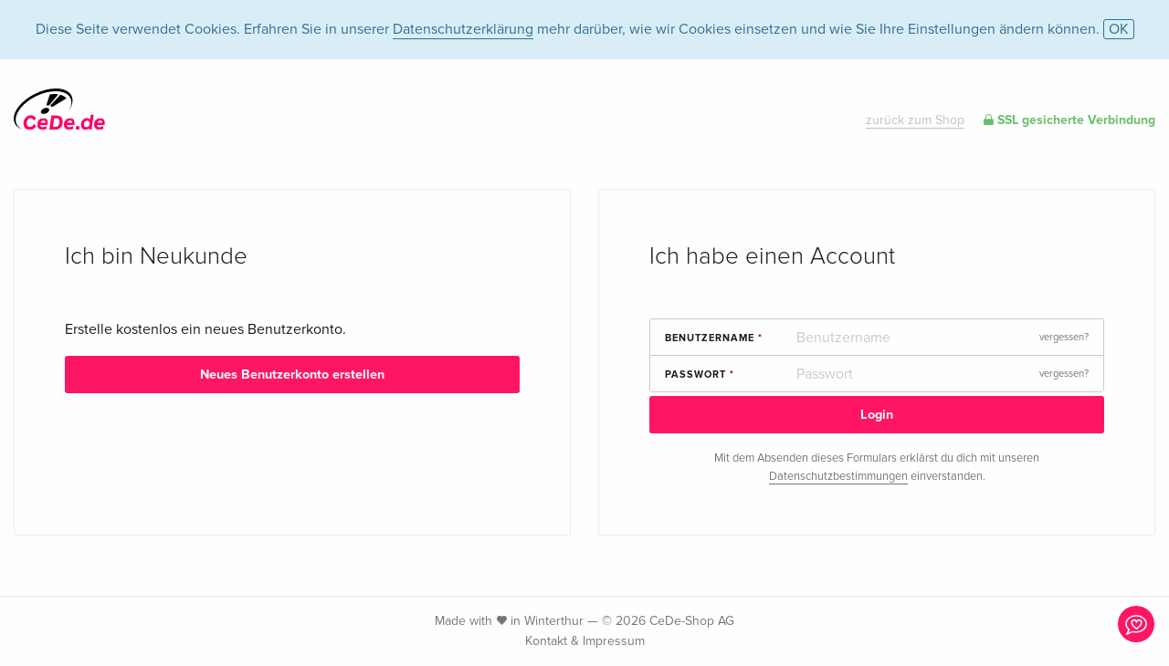

--- FILE ---
content_type: text/html; charset=utf-8
request_url: https://www.google.com/recaptcha/api2/anchor?ar=1&k=6Ld4PXUUAAAAADJ8fn0-nCd8na-T1vHZSfSyLLeQ&co=aHR0cHM6Ly93d3cuY2VkZS5kZTo0NDM.&hl=en&v=PoyoqOPhxBO7pBk68S4YbpHZ&size=invisible&anchor-ms=20000&execute-ms=30000&cb=jakhqdgse6v8
body_size: 48682
content:
<!DOCTYPE HTML><html dir="ltr" lang="en"><head><meta http-equiv="Content-Type" content="text/html; charset=UTF-8">
<meta http-equiv="X-UA-Compatible" content="IE=edge">
<title>reCAPTCHA</title>
<style type="text/css">
/* cyrillic-ext */
@font-face {
  font-family: 'Roboto';
  font-style: normal;
  font-weight: 400;
  font-stretch: 100%;
  src: url(//fonts.gstatic.com/s/roboto/v48/KFO7CnqEu92Fr1ME7kSn66aGLdTylUAMa3GUBHMdazTgWw.woff2) format('woff2');
  unicode-range: U+0460-052F, U+1C80-1C8A, U+20B4, U+2DE0-2DFF, U+A640-A69F, U+FE2E-FE2F;
}
/* cyrillic */
@font-face {
  font-family: 'Roboto';
  font-style: normal;
  font-weight: 400;
  font-stretch: 100%;
  src: url(//fonts.gstatic.com/s/roboto/v48/KFO7CnqEu92Fr1ME7kSn66aGLdTylUAMa3iUBHMdazTgWw.woff2) format('woff2');
  unicode-range: U+0301, U+0400-045F, U+0490-0491, U+04B0-04B1, U+2116;
}
/* greek-ext */
@font-face {
  font-family: 'Roboto';
  font-style: normal;
  font-weight: 400;
  font-stretch: 100%;
  src: url(//fonts.gstatic.com/s/roboto/v48/KFO7CnqEu92Fr1ME7kSn66aGLdTylUAMa3CUBHMdazTgWw.woff2) format('woff2');
  unicode-range: U+1F00-1FFF;
}
/* greek */
@font-face {
  font-family: 'Roboto';
  font-style: normal;
  font-weight: 400;
  font-stretch: 100%;
  src: url(//fonts.gstatic.com/s/roboto/v48/KFO7CnqEu92Fr1ME7kSn66aGLdTylUAMa3-UBHMdazTgWw.woff2) format('woff2');
  unicode-range: U+0370-0377, U+037A-037F, U+0384-038A, U+038C, U+038E-03A1, U+03A3-03FF;
}
/* math */
@font-face {
  font-family: 'Roboto';
  font-style: normal;
  font-weight: 400;
  font-stretch: 100%;
  src: url(//fonts.gstatic.com/s/roboto/v48/KFO7CnqEu92Fr1ME7kSn66aGLdTylUAMawCUBHMdazTgWw.woff2) format('woff2');
  unicode-range: U+0302-0303, U+0305, U+0307-0308, U+0310, U+0312, U+0315, U+031A, U+0326-0327, U+032C, U+032F-0330, U+0332-0333, U+0338, U+033A, U+0346, U+034D, U+0391-03A1, U+03A3-03A9, U+03B1-03C9, U+03D1, U+03D5-03D6, U+03F0-03F1, U+03F4-03F5, U+2016-2017, U+2034-2038, U+203C, U+2040, U+2043, U+2047, U+2050, U+2057, U+205F, U+2070-2071, U+2074-208E, U+2090-209C, U+20D0-20DC, U+20E1, U+20E5-20EF, U+2100-2112, U+2114-2115, U+2117-2121, U+2123-214F, U+2190, U+2192, U+2194-21AE, U+21B0-21E5, U+21F1-21F2, U+21F4-2211, U+2213-2214, U+2216-22FF, U+2308-230B, U+2310, U+2319, U+231C-2321, U+2336-237A, U+237C, U+2395, U+239B-23B7, U+23D0, U+23DC-23E1, U+2474-2475, U+25AF, U+25B3, U+25B7, U+25BD, U+25C1, U+25CA, U+25CC, U+25FB, U+266D-266F, U+27C0-27FF, U+2900-2AFF, U+2B0E-2B11, U+2B30-2B4C, U+2BFE, U+3030, U+FF5B, U+FF5D, U+1D400-1D7FF, U+1EE00-1EEFF;
}
/* symbols */
@font-face {
  font-family: 'Roboto';
  font-style: normal;
  font-weight: 400;
  font-stretch: 100%;
  src: url(//fonts.gstatic.com/s/roboto/v48/KFO7CnqEu92Fr1ME7kSn66aGLdTylUAMaxKUBHMdazTgWw.woff2) format('woff2');
  unicode-range: U+0001-000C, U+000E-001F, U+007F-009F, U+20DD-20E0, U+20E2-20E4, U+2150-218F, U+2190, U+2192, U+2194-2199, U+21AF, U+21E6-21F0, U+21F3, U+2218-2219, U+2299, U+22C4-22C6, U+2300-243F, U+2440-244A, U+2460-24FF, U+25A0-27BF, U+2800-28FF, U+2921-2922, U+2981, U+29BF, U+29EB, U+2B00-2BFF, U+4DC0-4DFF, U+FFF9-FFFB, U+10140-1018E, U+10190-1019C, U+101A0, U+101D0-101FD, U+102E0-102FB, U+10E60-10E7E, U+1D2C0-1D2D3, U+1D2E0-1D37F, U+1F000-1F0FF, U+1F100-1F1AD, U+1F1E6-1F1FF, U+1F30D-1F30F, U+1F315, U+1F31C, U+1F31E, U+1F320-1F32C, U+1F336, U+1F378, U+1F37D, U+1F382, U+1F393-1F39F, U+1F3A7-1F3A8, U+1F3AC-1F3AF, U+1F3C2, U+1F3C4-1F3C6, U+1F3CA-1F3CE, U+1F3D4-1F3E0, U+1F3ED, U+1F3F1-1F3F3, U+1F3F5-1F3F7, U+1F408, U+1F415, U+1F41F, U+1F426, U+1F43F, U+1F441-1F442, U+1F444, U+1F446-1F449, U+1F44C-1F44E, U+1F453, U+1F46A, U+1F47D, U+1F4A3, U+1F4B0, U+1F4B3, U+1F4B9, U+1F4BB, U+1F4BF, U+1F4C8-1F4CB, U+1F4D6, U+1F4DA, U+1F4DF, U+1F4E3-1F4E6, U+1F4EA-1F4ED, U+1F4F7, U+1F4F9-1F4FB, U+1F4FD-1F4FE, U+1F503, U+1F507-1F50B, U+1F50D, U+1F512-1F513, U+1F53E-1F54A, U+1F54F-1F5FA, U+1F610, U+1F650-1F67F, U+1F687, U+1F68D, U+1F691, U+1F694, U+1F698, U+1F6AD, U+1F6B2, U+1F6B9-1F6BA, U+1F6BC, U+1F6C6-1F6CF, U+1F6D3-1F6D7, U+1F6E0-1F6EA, U+1F6F0-1F6F3, U+1F6F7-1F6FC, U+1F700-1F7FF, U+1F800-1F80B, U+1F810-1F847, U+1F850-1F859, U+1F860-1F887, U+1F890-1F8AD, U+1F8B0-1F8BB, U+1F8C0-1F8C1, U+1F900-1F90B, U+1F93B, U+1F946, U+1F984, U+1F996, U+1F9E9, U+1FA00-1FA6F, U+1FA70-1FA7C, U+1FA80-1FA89, U+1FA8F-1FAC6, U+1FACE-1FADC, U+1FADF-1FAE9, U+1FAF0-1FAF8, U+1FB00-1FBFF;
}
/* vietnamese */
@font-face {
  font-family: 'Roboto';
  font-style: normal;
  font-weight: 400;
  font-stretch: 100%;
  src: url(//fonts.gstatic.com/s/roboto/v48/KFO7CnqEu92Fr1ME7kSn66aGLdTylUAMa3OUBHMdazTgWw.woff2) format('woff2');
  unicode-range: U+0102-0103, U+0110-0111, U+0128-0129, U+0168-0169, U+01A0-01A1, U+01AF-01B0, U+0300-0301, U+0303-0304, U+0308-0309, U+0323, U+0329, U+1EA0-1EF9, U+20AB;
}
/* latin-ext */
@font-face {
  font-family: 'Roboto';
  font-style: normal;
  font-weight: 400;
  font-stretch: 100%;
  src: url(//fonts.gstatic.com/s/roboto/v48/KFO7CnqEu92Fr1ME7kSn66aGLdTylUAMa3KUBHMdazTgWw.woff2) format('woff2');
  unicode-range: U+0100-02BA, U+02BD-02C5, U+02C7-02CC, U+02CE-02D7, U+02DD-02FF, U+0304, U+0308, U+0329, U+1D00-1DBF, U+1E00-1E9F, U+1EF2-1EFF, U+2020, U+20A0-20AB, U+20AD-20C0, U+2113, U+2C60-2C7F, U+A720-A7FF;
}
/* latin */
@font-face {
  font-family: 'Roboto';
  font-style: normal;
  font-weight: 400;
  font-stretch: 100%;
  src: url(//fonts.gstatic.com/s/roboto/v48/KFO7CnqEu92Fr1ME7kSn66aGLdTylUAMa3yUBHMdazQ.woff2) format('woff2');
  unicode-range: U+0000-00FF, U+0131, U+0152-0153, U+02BB-02BC, U+02C6, U+02DA, U+02DC, U+0304, U+0308, U+0329, U+2000-206F, U+20AC, U+2122, U+2191, U+2193, U+2212, U+2215, U+FEFF, U+FFFD;
}
/* cyrillic-ext */
@font-face {
  font-family: 'Roboto';
  font-style: normal;
  font-weight: 500;
  font-stretch: 100%;
  src: url(//fonts.gstatic.com/s/roboto/v48/KFO7CnqEu92Fr1ME7kSn66aGLdTylUAMa3GUBHMdazTgWw.woff2) format('woff2');
  unicode-range: U+0460-052F, U+1C80-1C8A, U+20B4, U+2DE0-2DFF, U+A640-A69F, U+FE2E-FE2F;
}
/* cyrillic */
@font-face {
  font-family: 'Roboto';
  font-style: normal;
  font-weight: 500;
  font-stretch: 100%;
  src: url(//fonts.gstatic.com/s/roboto/v48/KFO7CnqEu92Fr1ME7kSn66aGLdTylUAMa3iUBHMdazTgWw.woff2) format('woff2');
  unicode-range: U+0301, U+0400-045F, U+0490-0491, U+04B0-04B1, U+2116;
}
/* greek-ext */
@font-face {
  font-family: 'Roboto';
  font-style: normal;
  font-weight: 500;
  font-stretch: 100%;
  src: url(//fonts.gstatic.com/s/roboto/v48/KFO7CnqEu92Fr1ME7kSn66aGLdTylUAMa3CUBHMdazTgWw.woff2) format('woff2');
  unicode-range: U+1F00-1FFF;
}
/* greek */
@font-face {
  font-family: 'Roboto';
  font-style: normal;
  font-weight: 500;
  font-stretch: 100%;
  src: url(//fonts.gstatic.com/s/roboto/v48/KFO7CnqEu92Fr1ME7kSn66aGLdTylUAMa3-UBHMdazTgWw.woff2) format('woff2');
  unicode-range: U+0370-0377, U+037A-037F, U+0384-038A, U+038C, U+038E-03A1, U+03A3-03FF;
}
/* math */
@font-face {
  font-family: 'Roboto';
  font-style: normal;
  font-weight: 500;
  font-stretch: 100%;
  src: url(//fonts.gstatic.com/s/roboto/v48/KFO7CnqEu92Fr1ME7kSn66aGLdTylUAMawCUBHMdazTgWw.woff2) format('woff2');
  unicode-range: U+0302-0303, U+0305, U+0307-0308, U+0310, U+0312, U+0315, U+031A, U+0326-0327, U+032C, U+032F-0330, U+0332-0333, U+0338, U+033A, U+0346, U+034D, U+0391-03A1, U+03A3-03A9, U+03B1-03C9, U+03D1, U+03D5-03D6, U+03F0-03F1, U+03F4-03F5, U+2016-2017, U+2034-2038, U+203C, U+2040, U+2043, U+2047, U+2050, U+2057, U+205F, U+2070-2071, U+2074-208E, U+2090-209C, U+20D0-20DC, U+20E1, U+20E5-20EF, U+2100-2112, U+2114-2115, U+2117-2121, U+2123-214F, U+2190, U+2192, U+2194-21AE, U+21B0-21E5, U+21F1-21F2, U+21F4-2211, U+2213-2214, U+2216-22FF, U+2308-230B, U+2310, U+2319, U+231C-2321, U+2336-237A, U+237C, U+2395, U+239B-23B7, U+23D0, U+23DC-23E1, U+2474-2475, U+25AF, U+25B3, U+25B7, U+25BD, U+25C1, U+25CA, U+25CC, U+25FB, U+266D-266F, U+27C0-27FF, U+2900-2AFF, U+2B0E-2B11, U+2B30-2B4C, U+2BFE, U+3030, U+FF5B, U+FF5D, U+1D400-1D7FF, U+1EE00-1EEFF;
}
/* symbols */
@font-face {
  font-family: 'Roboto';
  font-style: normal;
  font-weight: 500;
  font-stretch: 100%;
  src: url(//fonts.gstatic.com/s/roboto/v48/KFO7CnqEu92Fr1ME7kSn66aGLdTylUAMaxKUBHMdazTgWw.woff2) format('woff2');
  unicode-range: U+0001-000C, U+000E-001F, U+007F-009F, U+20DD-20E0, U+20E2-20E4, U+2150-218F, U+2190, U+2192, U+2194-2199, U+21AF, U+21E6-21F0, U+21F3, U+2218-2219, U+2299, U+22C4-22C6, U+2300-243F, U+2440-244A, U+2460-24FF, U+25A0-27BF, U+2800-28FF, U+2921-2922, U+2981, U+29BF, U+29EB, U+2B00-2BFF, U+4DC0-4DFF, U+FFF9-FFFB, U+10140-1018E, U+10190-1019C, U+101A0, U+101D0-101FD, U+102E0-102FB, U+10E60-10E7E, U+1D2C0-1D2D3, U+1D2E0-1D37F, U+1F000-1F0FF, U+1F100-1F1AD, U+1F1E6-1F1FF, U+1F30D-1F30F, U+1F315, U+1F31C, U+1F31E, U+1F320-1F32C, U+1F336, U+1F378, U+1F37D, U+1F382, U+1F393-1F39F, U+1F3A7-1F3A8, U+1F3AC-1F3AF, U+1F3C2, U+1F3C4-1F3C6, U+1F3CA-1F3CE, U+1F3D4-1F3E0, U+1F3ED, U+1F3F1-1F3F3, U+1F3F5-1F3F7, U+1F408, U+1F415, U+1F41F, U+1F426, U+1F43F, U+1F441-1F442, U+1F444, U+1F446-1F449, U+1F44C-1F44E, U+1F453, U+1F46A, U+1F47D, U+1F4A3, U+1F4B0, U+1F4B3, U+1F4B9, U+1F4BB, U+1F4BF, U+1F4C8-1F4CB, U+1F4D6, U+1F4DA, U+1F4DF, U+1F4E3-1F4E6, U+1F4EA-1F4ED, U+1F4F7, U+1F4F9-1F4FB, U+1F4FD-1F4FE, U+1F503, U+1F507-1F50B, U+1F50D, U+1F512-1F513, U+1F53E-1F54A, U+1F54F-1F5FA, U+1F610, U+1F650-1F67F, U+1F687, U+1F68D, U+1F691, U+1F694, U+1F698, U+1F6AD, U+1F6B2, U+1F6B9-1F6BA, U+1F6BC, U+1F6C6-1F6CF, U+1F6D3-1F6D7, U+1F6E0-1F6EA, U+1F6F0-1F6F3, U+1F6F7-1F6FC, U+1F700-1F7FF, U+1F800-1F80B, U+1F810-1F847, U+1F850-1F859, U+1F860-1F887, U+1F890-1F8AD, U+1F8B0-1F8BB, U+1F8C0-1F8C1, U+1F900-1F90B, U+1F93B, U+1F946, U+1F984, U+1F996, U+1F9E9, U+1FA00-1FA6F, U+1FA70-1FA7C, U+1FA80-1FA89, U+1FA8F-1FAC6, U+1FACE-1FADC, U+1FADF-1FAE9, U+1FAF0-1FAF8, U+1FB00-1FBFF;
}
/* vietnamese */
@font-face {
  font-family: 'Roboto';
  font-style: normal;
  font-weight: 500;
  font-stretch: 100%;
  src: url(//fonts.gstatic.com/s/roboto/v48/KFO7CnqEu92Fr1ME7kSn66aGLdTylUAMa3OUBHMdazTgWw.woff2) format('woff2');
  unicode-range: U+0102-0103, U+0110-0111, U+0128-0129, U+0168-0169, U+01A0-01A1, U+01AF-01B0, U+0300-0301, U+0303-0304, U+0308-0309, U+0323, U+0329, U+1EA0-1EF9, U+20AB;
}
/* latin-ext */
@font-face {
  font-family: 'Roboto';
  font-style: normal;
  font-weight: 500;
  font-stretch: 100%;
  src: url(//fonts.gstatic.com/s/roboto/v48/KFO7CnqEu92Fr1ME7kSn66aGLdTylUAMa3KUBHMdazTgWw.woff2) format('woff2');
  unicode-range: U+0100-02BA, U+02BD-02C5, U+02C7-02CC, U+02CE-02D7, U+02DD-02FF, U+0304, U+0308, U+0329, U+1D00-1DBF, U+1E00-1E9F, U+1EF2-1EFF, U+2020, U+20A0-20AB, U+20AD-20C0, U+2113, U+2C60-2C7F, U+A720-A7FF;
}
/* latin */
@font-face {
  font-family: 'Roboto';
  font-style: normal;
  font-weight: 500;
  font-stretch: 100%;
  src: url(//fonts.gstatic.com/s/roboto/v48/KFO7CnqEu92Fr1ME7kSn66aGLdTylUAMa3yUBHMdazQ.woff2) format('woff2');
  unicode-range: U+0000-00FF, U+0131, U+0152-0153, U+02BB-02BC, U+02C6, U+02DA, U+02DC, U+0304, U+0308, U+0329, U+2000-206F, U+20AC, U+2122, U+2191, U+2193, U+2212, U+2215, U+FEFF, U+FFFD;
}
/* cyrillic-ext */
@font-face {
  font-family: 'Roboto';
  font-style: normal;
  font-weight: 900;
  font-stretch: 100%;
  src: url(//fonts.gstatic.com/s/roboto/v48/KFO7CnqEu92Fr1ME7kSn66aGLdTylUAMa3GUBHMdazTgWw.woff2) format('woff2');
  unicode-range: U+0460-052F, U+1C80-1C8A, U+20B4, U+2DE0-2DFF, U+A640-A69F, U+FE2E-FE2F;
}
/* cyrillic */
@font-face {
  font-family: 'Roboto';
  font-style: normal;
  font-weight: 900;
  font-stretch: 100%;
  src: url(//fonts.gstatic.com/s/roboto/v48/KFO7CnqEu92Fr1ME7kSn66aGLdTylUAMa3iUBHMdazTgWw.woff2) format('woff2');
  unicode-range: U+0301, U+0400-045F, U+0490-0491, U+04B0-04B1, U+2116;
}
/* greek-ext */
@font-face {
  font-family: 'Roboto';
  font-style: normal;
  font-weight: 900;
  font-stretch: 100%;
  src: url(//fonts.gstatic.com/s/roboto/v48/KFO7CnqEu92Fr1ME7kSn66aGLdTylUAMa3CUBHMdazTgWw.woff2) format('woff2');
  unicode-range: U+1F00-1FFF;
}
/* greek */
@font-face {
  font-family: 'Roboto';
  font-style: normal;
  font-weight: 900;
  font-stretch: 100%;
  src: url(//fonts.gstatic.com/s/roboto/v48/KFO7CnqEu92Fr1ME7kSn66aGLdTylUAMa3-UBHMdazTgWw.woff2) format('woff2');
  unicode-range: U+0370-0377, U+037A-037F, U+0384-038A, U+038C, U+038E-03A1, U+03A3-03FF;
}
/* math */
@font-face {
  font-family: 'Roboto';
  font-style: normal;
  font-weight: 900;
  font-stretch: 100%;
  src: url(//fonts.gstatic.com/s/roboto/v48/KFO7CnqEu92Fr1ME7kSn66aGLdTylUAMawCUBHMdazTgWw.woff2) format('woff2');
  unicode-range: U+0302-0303, U+0305, U+0307-0308, U+0310, U+0312, U+0315, U+031A, U+0326-0327, U+032C, U+032F-0330, U+0332-0333, U+0338, U+033A, U+0346, U+034D, U+0391-03A1, U+03A3-03A9, U+03B1-03C9, U+03D1, U+03D5-03D6, U+03F0-03F1, U+03F4-03F5, U+2016-2017, U+2034-2038, U+203C, U+2040, U+2043, U+2047, U+2050, U+2057, U+205F, U+2070-2071, U+2074-208E, U+2090-209C, U+20D0-20DC, U+20E1, U+20E5-20EF, U+2100-2112, U+2114-2115, U+2117-2121, U+2123-214F, U+2190, U+2192, U+2194-21AE, U+21B0-21E5, U+21F1-21F2, U+21F4-2211, U+2213-2214, U+2216-22FF, U+2308-230B, U+2310, U+2319, U+231C-2321, U+2336-237A, U+237C, U+2395, U+239B-23B7, U+23D0, U+23DC-23E1, U+2474-2475, U+25AF, U+25B3, U+25B7, U+25BD, U+25C1, U+25CA, U+25CC, U+25FB, U+266D-266F, U+27C0-27FF, U+2900-2AFF, U+2B0E-2B11, U+2B30-2B4C, U+2BFE, U+3030, U+FF5B, U+FF5D, U+1D400-1D7FF, U+1EE00-1EEFF;
}
/* symbols */
@font-face {
  font-family: 'Roboto';
  font-style: normal;
  font-weight: 900;
  font-stretch: 100%;
  src: url(//fonts.gstatic.com/s/roboto/v48/KFO7CnqEu92Fr1ME7kSn66aGLdTylUAMaxKUBHMdazTgWw.woff2) format('woff2');
  unicode-range: U+0001-000C, U+000E-001F, U+007F-009F, U+20DD-20E0, U+20E2-20E4, U+2150-218F, U+2190, U+2192, U+2194-2199, U+21AF, U+21E6-21F0, U+21F3, U+2218-2219, U+2299, U+22C4-22C6, U+2300-243F, U+2440-244A, U+2460-24FF, U+25A0-27BF, U+2800-28FF, U+2921-2922, U+2981, U+29BF, U+29EB, U+2B00-2BFF, U+4DC0-4DFF, U+FFF9-FFFB, U+10140-1018E, U+10190-1019C, U+101A0, U+101D0-101FD, U+102E0-102FB, U+10E60-10E7E, U+1D2C0-1D2D3, U+1D2E0-1D37F, U+1F000-1F0FF, U+1F100-1F1AD, U+1F1E6-1F1FF, U+1F30D-1F30F, U+1F315, U+1F31C, U+1F31E, U+1F320-1F32C, U+1F336, U+1F378, U+1F37D, U+1F382, U+1F393-1F39F, U+1F3A7-1F3A8, U+1F3AC-1F3AF, U+1F3C2, U+1F3C4-1F3C6, U+1F3CA-1F3CE, U+1F3D4-1F3E0, U+1F3ED, U+1F3F1-1F3F3, U+1F3F5-1F3F7, U+1F408, U+1F415, U+1F41F, U+1F426, U+1F43F, U+1F441-1F442, U+1F444, U+1F446-1F449, U+1F44C-1F44E, U+1F453, U+1F46A, U+1F47D, U+1F4A3, U+1F4B0, U+1F4B3, U+1F4B9, U+1F4BB, U+1F4BF, U+1F4C8-1F4CB, U+1F4D6, U+1F4DA, U+1F4DF, U+1F4E3-1F4E6, U+1F4EA-1F4ED, U+1F4F7, U+1F4F9-1F4FB, U+1F4FD-1F4FE, U+1F503, U+1F507-1F50B, U+1F50D, U+1F512-1F513, U+1F53E-1F54A, U+1F54F-1F5FA, U+1F610, U+1F650-1F67F, U+1F687, U+1F68D, U+1F691, U+1F694, U+1F698, U+1F6AD, U+1F6B2, U+1F6B9-1F6BA, U+1F6BC, U+1F6C6-1F6CF, U+1F6D3-1F6D7, U+1F6E0-1F6EA, U+1F6F0-1F6F3, U+1F6F7-1F6FC, U+1F700-1F7FF, U+1F800-1F80B, U+1F810-1F847, U+1F850-1F859, U+1F860-1F887, U+1F890-1F8AD, U+1F8B0-1F8BB, U+1F8C0-1F8C1, U+1F900-1F90B, U+1F93B, U+1F946, U+1F984, U+1F996, U+1F9E9, U+1FA00-1FA6F, U+1FA70-1FA7C, U+1FA80-1FA89, U+1FA8F-1FAC6, U+1FACE-1FADC, U+1FADF-1FAE9, U+1FAF0-1FAF8, U+1FB00-1FBFF;
}
/* vietnamese */
@font-face {
  font-family: 'Roboto';
  font-style: normal;
  font-weight: 900;
  font-stretch: 100%;
  src: url(//fonts.gstatic.com/s/roboto/v48/KFO7CnqEu92Fr1ME7kSn66aGLdTylUAMa3OUBHMdazTgWw.woff2) format('woff2');
  unicode-range: U+0102-0103, U+0110-0111, U+0128-0129, U+0168-0169, U+01A0-01A1, U+01AF-01B0, U+0300-0301, U+0303-0304, U+0308-0309, U+0323, U+0329, U+1EA0-1EF9, U+20AB;
}
/* latin-ext */
@font-face {
  font-family: 'Roboto';
  font-style: normal;
  font-weight: 900;
  font-stretch: 100%;
  src: url(//fonts.gstatic.com/s/roboto/v48/KFO7CnqEu92Fr1ME7kSn66aGLdTylUAMa3KUBHMdazTgWw.woff2) format('woff2');
  unicode-range: U+0100-02BA, U+02BD-02C5, U+02C7-02CC, U+02CE-02D7, U+02DD-02FF, U+0304, U+0308, U+0329, U+1D00-1DBF, U+1E00-1E9F, U+1EF2-1EFF, U+2020, U+20A0-20AB, U+20AD-20C0, U+2113, U+2C60-2C7F, U+A720-A7FF;
}
/* latin */
@font-face {
  font-family: 'Roboto';
  font-style: normal;
  font-weight: 900;
  font-stretch: 100%;
  src: url(//fonts.gstatic.com/s/roboto/v48/KFO7CnqEu92Fr1ME7kSn66aGLdTylUAMa3yUBHMdazQ.woff2) format('woff2');
  unicode-range: U+0000-00FF, U+0131, U+0152-0153, U+02BB-02BC, U+02C6, U+02DA, U+02DC, U+0304, U+0308, U+0329, U+2000-206F, U+20AC, U+2122, U+2191, U+2193, U+2212, U+2215, U+FEFF, U+FFFD;
}

</style>
<link rel="stylesheet" type="text/css" href="https://www.gstatic.com/recaptcha/releases/PoyoqOPhxBO7pBk68S4YbpHZ/styles__ltr.css">
<script nonce="L-uH-3co171PvIx3K-2jyw" type="text/javascript">window['__recaptcha_api'] = 'https://www.google.com/recaptcha/api2/';</script>
<script type="text/javascript" src="https://www.gstatic.com/recaptcha/releases/PoyoqOPhxBO7pBk68S4YbpHZ/recaptcha__en.js" nonce="L-uH-3co171PvIx3K-2jyw">
      
    </script></head>
<body><div id="rc-anchor-alert" class="rc-anchor-alert"></div>
<input type="hidden" id="recaptcha-token" value="[base64]">
<script type="text/javascript" nonce="L-uH-3co171PvIx3K-2jyw">
      recaptcha.anchor.Main.init("[\x22ainput\x22,[\x22bgdata\x22,\x22\x22,\[base64]/[base64]/[base64]/KE4oMTI0LHYsdi5HKSxMWihsLHYpKTpOKDEyNCx2LGwpLFYpLHYpLFQpKSxGKDE3MSx2KX0scjc9ZnVuY3Rpb24obCl7cmV0dXJuIGx9LEM9ZnVuY3Rpb24obCxWLHYpe04odixsLFYpLFZbYWtdPTI3OTZ9LG49ZnVuY3Rpb24obCxWKXtWLlg9KChWLlg/[base64]/[base64]/[base64]/[base64]/[base64]/[base64]/[base64]/[base64]/[base64]/[base64]/[base64]\\u003d\x22,\[base64]\\u003d\\u003d\x22,\x22bFdqTV7ChlDCjgHCh8KfwoLDkMO3O8OrSsOXwokHC8KvwpBLw7VrwoBOwoBeO8Ozw7HCtiHClMKlRXcXGMKxwpbDtBF5woNgbMKdAsOnQQjCgXRyPlPCujxxw5YUWMKKE8KDw6rDjW3ClQHDgMK7ecORwr7CpW/CpFLCsEPCmB5aKsKkwrHCnCU9wq9fw6zCpFlADVM0BA0+woLDozbDo8OZSh7CscOqWBdewrw9wqN6wqtgwr3DlngJw7LDix/Cn8OvFX/CsC4wwozClDgcOUTCrBs+cMOEU3LCgHEgw4TDqsKkwpIddVbCrV0LM8KrFcOvwoTDoQrCuFDDr8OmRMKcw4XCocO7w7VAMR/[base64]/Xi5wcMKkwp/CjRfDmlpYw6BRI8KPw73Dn8OSw5pDWMOnw7DCg0LCnlQEQ2Qmw4tnAmjChMK9w7F9GChIQUsdwptvw7YAAcKiJi9VwoESw7tiZADDvMOxwpBvw4TDjnhkXsOrX1d/SsOVw7/DvsOuEMKdGcOzYcKww60bK0xOwoJ2MXHCnRTCl8Khw64bwrcqwqseMU7CpsKQZxYzwqXDisKCwokTwq3DjsOHw6ZXbQ4Gw4gCw5LCjsKHasOBwqJhccK8w5lxOcOIw7VaLj3Cq2/[base64]/ChCEvJMO+McOuwrjCjlYQwpPDl03DiFzCuW3DiUTCoTjDu8KpwokFfsK/YnfDkRzCocOvVcODTHLDnlTCvnXDvD7CnsOvKBl1wrhWw7HDvcKpw4nDu33CqcOfw4HCk8OwSinCpSLDq8OHPsK0esOcRsKmRcKNw7LDucO6w7lbck/[base64]/[base64]/Dg8K5fMOTY8Ouf3MRwrrDtMKrw47CjMOdwpJXw6/CucOdbhUmBMKoEcOZJ1JYwqTDtMOcAsOSUio+w5DCo0/Ck1FXLcO3CBtswrbCu8Kpw5jCmnx7wpcswqfDsWLDmTvDtcKRwqvCjS9pYMKGwo7CuyDChhoew4FhwrXDusK/[base64]/CqyvCvcOQOMOuwrQYBHzCv8OHO8KlQMKlccOSdsO0OcKAw4/CgHFNw6dSVWAjwqNxwpIwJXMcKMK1K8OQw5TDksKaPHTCmRJxUhXDpDTClH7CjsKKRsKXf3rDsStrVMK2wrvDrcK0w7obdFVPwoQ0QQjCv3FRwqlRw5tuwobCmV/DvsO9wqjDuXvDkVlqwobDrMK6U8OTOk3Dk8K+w44iwpnCqUoPe8KzM8KYwrknw50EwpQgB8KQajc9wrLDi8KCw4bCqE/DrMKIwrAMw4YcWEc8wow+BkFedsK3wo/DugHCnsOOLsOcwq5Zw7fDujJKwpHDiMKmwqFqAsO+eMKAwq1Aw5/DicKBJ8KsABkow7YFwq3Cm8O1AsOSwrHCl8KAwqDCoTAqE8K0w6EWQApnwoXCszvDhRDChMKRbWvDpA/CgsKnJxdeUw8pRsKsw5R4wrV8CiXDr0hEw6/CsAhlwoLCnWbDj8OjdyZBwqwpXl0Qw7lDXMKgccKfw4xIAsOmCwzCiXxoPCfDscOCIcKicmdMSBrDvsOAPk3Cs3vCl3zDtmg6wo7DosOrcsO1w5DDmMOKw4zDn0kDw4rCmzDDogDCnhxjw7YIw57DgsOhwp/Dm8OFWsKgw5rDgcOJwp3Du3pWZg/DscKrTsORw4VeWX1Bw51qDlDDuMOqwqvDvcKNDAfCmDjDvDPCnsKiwo1bVQXCh8Oawq5Kw53DiEgGBcKLw5Q+CDbDh3pvwpHCs8O8NcKTUsKVw603dsOEw5nDhMORw7prTMKRw6/DkQB9XcKGwr7Cn23CmsKOX3pOfcOXM8K/w5RuWsKJwpgrenshw70uwoc4wpzCmAbDtsOHPXc7wq4sw7IbwrY/w4xzA8KCdsKOSsKCwo4Bw7IfwpnDuSVew5dww6rCiALDnyEJW0h4wporbcKTwpTCvsO1wqDCusK0w7Eaw5hsw5ZVwpU5w4/ClWLCt8K8E8KaW11Kc8KXwqhvG8OoNTdfWMOWcyfChQkGwo9eTMOzMn3ClxHCgMKCGsOJw7/Dvl/DpA/Chl5cLMO7w5nCsERaRgLCkcKvM8O4w4Avw6tfw4nCnMKAM2UZF297NsKRU8OlDMOwRcOSUC8lJj9twqEnYcKHbsKBTMKjwpPDo8OAwqIiwrXCpUsew5oWw4jCo8OaZ8KQT149wofCsEspU3RqXiI/wphAS8OPw6nDsiHDhn3CuUViAcOzIcKFw6PCg8OqegjDt8OJb13DocKMKcOBPn03ZsKJwp/Dp8OpwrTCuXbDt8O8O8Kyw4zDusKZYMKqG8KFw7d+NHZIw57ClALClcO7ThXDilTCjj1uw5jDsBt3DMK9wpXClV/CqzZPw6FKw7DCqxTDo0HDklDDrcONAMOjw4cSdsOcNgvDo8OEw6TCrysuCsKTwp/DoWHDjUNAFsOEZC/DjsOKawTCtiPDpMK1EMOqwppGETzDqgfCpDEbw7fDvkLDisOOwpwXDRpxQyRkJAcQKsO9w70fU1DDqMOww5PDiMOtw6zDu2vDvcKiw6TDgcObw68ibmjDn0cVw5HDncO4MMOnwr7DjmPCmyM1w6EPwpRMTMOkwq/Ct8KvUSlBKzLDpRh0wq/DosKKw5NWSiTDqGAgw5JzfsO8wqDCoTJDw613BsOEwoINw4cxXxISwpBIBUQHVmvDl8OtwpoawojCm2RpW8KiWcOHw6RSAADDnmUew6l2OcOxwogKR2PDm8KFwr9+TX49wrrCnVc/NHwDwpxSU8KkcMOjNHtCGMOgPhLDkXPCuRoxHRMHSsONw7vDtmRow6c/WWICwphTbWrCiQ3Dh8OuaVhacMOtOsOBwo00wqfCt8K1cmFaw4PDhnxUwp9HAMO+bx4cTxUoccKqw4fCn8OXwoLCjcOow6d+wp1QaB3DuMOZTWTClGBRwrE4LsKDwpHDi8Obw4PDrcOzw4Q8wqhaw6/DlcKbM8K7wqnDu099EG/Cm8KewptZw78Dwr4ewprCnTkfYBtcAFsRGsO8E8OfTsKpwoPDr8KCaMODw55FwoViw5MtNwbCh0weTlrCqxLCrsKWw7PCmG9rWsOSw4/CrsK4R8OCw4DCok5Gw7/Cs28Hwpx0PsKmA2XCrX9DZ8O5I8OKJcKxw7MUwpYoa8O4wqXCkcKNQFDCnsOOw7rCiMKnwqR8wqEdCnYJwoLDjl4rDsKYYMKXTcOTw6c/[base64]/CqA8XC23DhMONPGNKC2tJw6fDvcOlC8Olw6Ufw5orHHR6cMKNZ8Ktw63CocKcMsKXwqg1wq7DoTPDtsObw5LDlHwbw6AGwr3DnMOvI3QcRMOgf8KaLMOXwpVOwqw0Cz/Cg1JkAcO2wpopwpbCtDPCgQ/CqhLChsKRw5TCicKhfkwuX8OmwrPDt8OHw6LDuMOPdUnDjVHDm8OcJcKFw5Mnw6LChMOvw4QDw7dxW24sw7/[base64]/CnA7CjBg8OcOAw7jCtcKIwqQZRsO4wqbDs8OECRHDiTnDuDvDg3sUcA3Dp8KZwo5JCDjDgllbZF4qwqFDw5nChBR9QsOzw4JFJ8KeIj1ww7siQcOKw7oAwq8LJkoQEcOQwrFmJ2LDqMKcV8Kcw4ktLcObwqk2SXvDi1/CsRnDlQvDhDZ5w601HMOYwpk0w6E0ZVnDj8KPCMKTw7jDnljDkVgiw5bDqXPCpQvDucOIw5bCj2k1OXHCqsOWw6J0w4hlIsK3GXLCkMK7wrTDoCUELU3Du8ODwqtqHVLCssK6wqhcw7LCucOffn9zbcKWw7tKwp/[base64]/CnMOwbcOUw587wpQWTRUmw6VOwrZ3FcO3YsOOdFBgwozDksOwwpHCmMOnHsO0w7HDlMOZWMKuI0zDoXfCohfCoDTDicOjwqfDrcOOw7fCly5qZTYnVMKvw7bCtiVQwpFSSz/[base64]/Dsx1xwqxLwr8NTcORQ8K6w5fDqA52bsOcSFjDrMKGwqvDgsKowrzDj8Ocwo7DvSrDvsO6MMOGw7QXw57Cq0PCi2/CulZdw7x1C8KmC2zCn8Oyw61PZ8O4RVrCmFIQwr3Ct8KdaMKJwo8zDMKgwqYATcOqw4NnEMK+PMOnQwtjwpPDgC/DrMOAJcKIwrTCpMOfwoFqw5zChlXCgMO2w4zCh1jDvcKjwoBpw5zDgBdnw6dyLiTDoMKUwoHCmio0XcOPRsKPAhZ+L27DpMK3w43CqcK6wpB/wq/Dn8KJVzgvw7/CvErDksOdwpZ9FsKsw43DksOYLUDDh8KrSDbCrz49w6PDhD8dwoVswqsrw44Mw4jDgsOXO8KAw7NPNT5hbcOSw4hSw5MWUBN4MzLDpnnCrkpUw43DhjJ1Sm4/w5Qdw4XDvcOiMsKOw7jCk8KOKMOKHcOPwpczw5DCg3xawpwDwoJoC8KXw6PCkMO/[base64]/wot4C8OlwpzDpAczwqt5VVjCgWYBw5RZGUBNVSjCvARZAhl7w7NJwrZsw7fChcKgw7HDgkzDkS96w6zCozt1ZwPClcO0TBk9w5lCRRDClsO+wonDrk/DksKDwqBSw7HDtsOAPMORw6Amw6/Dp8OKZMKXHMKdw5nCnSXCisOsX8K5w5J2w4A8YMO3w44Dwr8xw53DkxHCsE7DmwNGSsKlQsKYAsKOw7MTY3UNY8KYSCzDph4/[base64]/DtMOMwoZfKkvCmyJfwp7DnlLDicOMJ8O5bMKfc8OYDBLDnkUDHMKpasOjwpXDjVZHY8OowpZTMwLCkcOYwqzDncOUGm1CwoLCjH/DmwYxw6o0w4lbwp3DhRJww6pQwqprw5TDmcKNwot5Gh9yE0guCCXCjzvCtsO8woY4w5xlNcKbwoxPQGNTw487wo/DhMKkw4I1LkLDmMKhFMOCbcK+w4DCvsOcM37DhiEBEcKdbMOnwo3Ct3kpJ3gnE8OeYMKiHMKmw5tpwqvCmMKiIT/[base64]/CjxPDlsO2w5nDs8K/VMOLCcOdw4ptwrsYMmRrTcOAVcO3wpELX3pgMnALYcKvPzNyDgfDp8KAw54rwrocVifDqsKAJ8ORCsKWwrnDrcOVEndYwrHCqhp1wqpBF8KfYcKtwoHCv3rCscO0ccKBwq9BVh/DlsOuw51Mw5Qww4vCmsOzbcK5fStNZ8Ksw6jCpsO1wrMSbMKJw6bClMKsXVBsQ8KLw4oFwpAic8Olw7oOw61rRsKOw6EfwpFtI8O0wqN1w7PCqinDvkDCocO0w7UVwrTCjCDDqnUoR8K7w7JgwojCgsKfw7DCuEjClsKhw6JlRDHCgcOpw5vCh0/DtcOMwrDDmTHCn8KodsOWemhyO0zDiT7Cl8K1acKNEMKCYAtNayQmw6o7w7zCp8Kka8OyK8Kuw615eQBLwo1QATLDiBt7cVrCpBnCpMKnwofDicOaw5pZbkDDgsKWw5LDrGVUwrw5DcKbwqTDvTHCswoSF8Ofw4ghG3wAX8OzCcK5Cy3DhC/CtAIcw7jChmVYw6HChx1Ww7nDkAwodxAtBkLCrsOHBBFaLcKTOgtdwpMNFHEUfGoiCGczwrTDq8O8wqrCti/DsyV+w6QWw5fCpgHDocOGw6QrOgU6HMOuwpnDqX9twoHClcKFR1DDh8OhIsKJwqktwpjDomdddDUsABnCl0JiA8OTwo4sw5l3wpg2wpfCssOEw7VTZ1IIPcKMw5ULX8KgeMOnIALDoAEowonCgH/DpsKbUSvDncOYwprCjnQ4wpXCocK3QsO+w6fDkkkeDQfCtcKjw5zCkcKMNChRbTQ2dsKowrHDssKLw7LChEzDryvDnMOFw6bDukxxH8KeYsK8TEhWc8OVwpA4wpA3a2jDmcOuETh8BsKTwpLCpklNw5luBH8CWmzCiX/DisKHw6zDrsO2MFbDiMOuw6LDnsK2FAdqMFvCk8OuawnDs1RMwqJ3wrMCETPDlcKdw5lIBDB8OMKpwoNBLMK/wpxsLGliBQnDuV5udcOpwrclwqLCpWTCqsOzwrd4UMKEWX57B1Mmw7XCucKBAMKAw6rDgzt2SG/ChTchwpB3wqzCtmBZcBlswo/[base64]/w6jDicOSw7nDsMK0w5/[base64]/[base64]/CjMKvRQt0fUIwBgEwwqzDpMOqwrhtwr7DsWzDhsKoHMK9AGvDvcK4fsKewqTCjjjChcO0VcOrVXnChmPDs8O2F3DCvw/DrcOKTsKzKkQpZ2ZPYlXDk8KQwpEMwpp7ei1rw6LCjcK6w6LDtcKXwoLCjXIrY8O5YjfCmhUaw7LDgMO+EcKewqXDvSbDt8KjwpJ8EcKXwqHDgsOnRwJPNsORwrzDoWAaOB9aw57Dt8ONw4UGfhvCicKdw5/DosKowofCjB88w5VXwq3Dhh7CqsK/[base64]/[base64]/w4Y9FHpDMMOBw7Bnw4obw54FworDvcOLw4XDqgHDuDzDvMKJcUJwQFzCn8OSwrvCrX/[base64]/[base64]/ClXJuTsK2woXDl3tAMjrCmmoURcOJLsKkVAbDj8OhbsOgwo0WwofDijjDiwtALQZDdGrDqsOxCBHDpMKiCcOLK3heHcK2w4RUasKFw4F9w7vCrz3ChsKuaGfClSXDsVbDncKNw5dsesKSwqLDsMO/OsOdw5nDt8OzwqhQwq3DhMOrJywuw6HDvkYydyTCv8ODOsOZKDELR8OWGMK9VX0zw4USOgXCrBvDqX3Cv8KbXcO2U8KKwpJqRxNZw71HTMOlLCl7dnTCg8K1w6ptK0xvwot5wqTDkgHDoMOSw7LDmmpjIBs/DFQsw4p0wqtAw4QJQcOeW8OILcK7dng9GXnCmUUcXcOKTQ0gwpPDtypgwrHDlmrDqG/DlcK8w6LCp8OzFsOiYcKUPlLDgnPCscOjw4HDmcKSYhrChcOcZcKhwqDDgCbDr8K3ZsKzC0ZdcAInJ8KiwrHCknnCvsOaNMOSw6nCrD/Dg8O7wr07wqkpw5oxGMK0LC7Dj8KNw7/Cg8Orw4YFw6sIAAfCj1NDXMOvw4/CjXvDnsOoacO+dcKlw4R6wqfDsQ/DkBJyQMKyBcOjKEttMsKMe8OQwrAyGMO2WlPDosKcw7XDusK8d0XDmE4CYcKNN3/DvsO7w40Ow5hvI3clT8KlOcKXw4nCoMORw4XCuMOWw7TDlF3DhcK9wqNcPxrCtGHCvcKeTMOiwr/DuHxpwrbDjSYlw6nDgGjDiVYFV8Odw5EiwrFQwoDCv8Otw7vDpkBWXnvDtMKxT293UMKzw4EAF0jCtMOPwqHCrRUWw6QzZBsSwrAZw6DCicKVwrEOwqbCqsOFwpZHwq0Sw61HLW/DjDJNIVttw4YjVltzBsOxwpvDnA8zTFU/[base64]/DpwzCvMO9w7I/[base64]/DhcO6Z8Oee8ONQjPCjMKtacOQwpF/w7laGHE/esOsw5HCu2fDqGrDinTDnMOewotRwqtswqbCh35TLG5Pw55hdDjCiTtFE1rCvUrCvVlIBxtUIHrCk8ODC8OJXsOew4XClx7DicKcPsKZw6VLW8OrWw/[base64]/XsOGB8KMw4w4wr4Gw4DDqMKqwoJvOcKFw4rDmBtBT8KKw4lkwqYPw7NUw6sqbMOWEsOTJcOyMB4OcwYseDzCrR/[base64]/CnsKbwrdrZD0rw4jCmzF8wpkHJjbDssOAw7nChEthw6FgwoPCgCjDr1J8w43CmDfCg8K1wqEBasKPw77Dj2jDnknDscKMwoYcXxwVw78TwokoKMK4F8OLw6fCjy7CsTjCr8K/b3xOWMKhwrXDucOOwr7DvsK2ABkyfS3DvQHDl8K7QlEMS8Kvd8Oew4PDisOIKMKdw6sIP8KrwqJFMMOaw7fDlllrw7TDtMOMScO7wqIBwqhpworCvsOPZMOOwodIw5zCr8ONCW7Dpm1ew6LCo8OBeCnCpALChsK2GcOlLg/[base64]/TMOyAcK0w6jClg90woFjJAHDocO/wqnDkwfDuMO6wr1uw60cHkLCtXEtXV7Cl3/[base64]/DtW0Kw53DiwDCp8Onw7I0wozCvgFsesKND8KUw43Cp8O5MjPCnTRkw4bCs8KXwqIAw6XDnVXDhMKEQjUxKhccVBYkU8Kkw7jDr1kQM8Kiw4M4NsOHZhfCo8KbwpnChMOQw69fJld8CXsdSApIXcOhw4AONB/CgcOhO8Kpw6JTUwrDtgHCjwDCgMKBwqrCg2o/WlEnw69pM2nDmAR8w5kZGMK1w4zDhETCvsOkw7xVwrnCrcKLR8OxemXCr8Knw4rCgcOvD8Oyw4fCg8O+w79SwpBlw6hjw4XDisOmw58/[base64]/DojDDjWrDgHTDi8KPwrVKwrnDpMKRHEnDqzDDkcKNBi3CqkrDqsKVw5QGCsK9Jk41w7PCgWfDizjDucK1HcOdwprDoSM2TXnClA/CnX/DigIKZzzCscOswpo1w7TDmcOoZE7Cs2YDFjHClcOPwoTCshHCocOhRVTDqMOQUiN/w61UwonDjMKCQR/DscOHD0wlYcKYYgXDtCbCtcOPSjnDqxY8LMOMwrvDmcK7KcOuw6vCtBd+wqJuwqs3DCTCiMOHKsKrwq4MG0l/EypkJsKwXAdedAvCrzdaAE4iwq/Co3fDkcKYw6zDvcKXw4glfGjCkMKiw507fBHDrMOZZCd8wqEGWlgYLMOnw7PCqMK6w49gwq4IQCPCh1hkFMKawrNVZcK0w5ovwq5/TcKowoUFKCsww5FhbsKEw6pqwo7CpsKcfl/ClcKVGRMlw6A0w6hjWyPCnsO+HH7DqSw4FwIwVyowwqhxSBTCrRPCs8KNBSgtKMKwO8KqwpF5Wy/[base64]/DnMODw5MsdyjDs8O6WMOAwq4mE8OTw5XCpsOuw4LCt8OvM8OpwrjDvMKjQgAxSi1RHG9VwrV/FENgFFM5U8K5M8OaGCrDicOaUTkww6TDribCvsK2K8OQLsOiwq/ClTg2CQhiw49UNMKrw78gP8O3w7XDkRPCsA88w5TDl3p5w5teKztgwpXChsKyEznDu8KZNcOyb8KWScOqwr7CqnbCjsOgJ8OgJBnDm2bChsK5w7jCh1U1TMOow5woIlpiIkbCimJic8K3w5sFwpdeb2bCtE7Ch3QTwrdDw7TDicOtwo/CvMOTPAkAw4k/TsOHfAk1Vh7ChGcbdT5SwpM1aEdIQRB/[base64]/DusOdwpHDgnsWbzvChcKjw6zCicORwr/CqBd2wrjDlsOzwo9Kw7sxwp43MHkYw67Cl8KkBgbDq8OcWyzDg1/[base64]/[base64]/[base64]/CicOHwpphw5jDicKPDgHCvMOkwrJowoDCl2PCqcOnAFzCs8Otw6VKwqMfw4nCq8K4wp1GwrHCuETCu8Oawqd/[base64]/DgsOpwodVwqtQw51gAB3CncOpM8KqNcKQR37CngTDhMOKw43CrGwRw48Cw43DjcO9w7VawqvCncOfQMKvY8O7JMKzQG/[base64]/[base64]/[base64]/DgvChsO0wrBFwq4xwo7DjcOow6DDoS9dwpBxwqU6L8KPFsO3HhYOHsOzw67CoTYoKFDDjMOCShtBC8KbUyQXwrtuVkXDv8KSLMK7QwrDoXjCu0sTK8KLwp4HS1QDEHTDh8OKI1nCkMOQwrp/[base64]/TwLDnMOHw43Dl3PCgMOUYBNJDCfDi8OXE0PCscOWw4bDuBbDjw1zTcKSw4kow7vDqSp7wrXCmFZHF8OIw68kw71nw6VHPcK+Q8KRNMO0ZcKiw7hewr8jwpE4XsO+HsOhBMOSwp/CjMK/w4DDpQZRwr7DqVszXMKzT8KrOMK/[base64]/LXN9w61FV3x+w7DChsOwOcKHVzzDi1vDtMOLwpTCqwB4wrXDiy7DrwMhNzDDqUx/dyfDsMK1BMOLw74EwoQWw78Yayl0JlDCosKSw4XCu2Rgw5rCrR7DmBDCo8O8w5kXdVwUA8OMw4XDpMKcYsOtw65Nwq8qw4ZaNMKCwp5Nw78QwqtpBcO7FApRfMKOw4QSw7zDq8KBwogUw6bClz3DiiDDp8OVHkc8CcOvbsOpJ2FCw5JPwqFpwo8ZwoAmwo/CjwrDu8KIM8KAw5AdwpbCsMK8KsKWw7vDnBJfVw/DmxHCtsKkGcKiP8O7Px9nw6Yzw7DDjnAswqbDsGNGVMOZMXfCu8OEH8OTNEBOS8Ojw6c9wqJgw5PDu0HDrwd3wocSckrDncORw4bDlsOxwp0TRnkww7d2w4/DrcKKw6x4wqYHwoLDnxs8w7Ixw7FWw40uwpNLw53CncKsOlPCsXNRwoFtUxItw5jDn8OtF8OrcEXCqsOSWsKEwp7Ch8OXBcKHwpHDncKwwrd/woMKLcKnw6sMwrIHLHZabi1JBcKKQX7Du8KnKMOdZsODw7Q3wrQsUgoMPcOhwqrDm3w1NsKAwqbCpcKGwpzCmRE2w6zDgFNrwqxuw4V1w7XDv8OtwpEja8OtC1IQXUjCsglQw6BCDl5sw7vCssKDworCvHtmw6/DmMOLdQrCm8O/wqfDicOowrTCkFLDrcK/bMOBK8OkwprCmMK2w4XCl8KNw5XDk8KTw4R8PTwMwqHCi07CjxQUWcKmIcOiwpzCqcOnwpQXwpzCgsOew6kNCHZoNQQPwrdVwp3ChcOIfsKHQhbDl8KLw4TDhsO7BsOTZ8OsIsOzZMKSbi/[base64]/CiMOCf8OBfw5Ywq/Ds8ORwqsoD8KLwpcBw5TDoDh/ecOjdjDDrMOqcCzDok/Cs0bCjcKcwpXCnsKLJBDCisKkJQIXwrsgDH5Xw7IeVkPCrUbDjBUvMcOdfMKIw6DDvXjDucOJwo/Dt1nDqlLCqFjCpMKvw41uw6dGPkQLAcKaworCvzLCrsORwoTCjDdeAmhORCbClxJ+woXDkgg+w4BiEwTDm8KTw6bDhMK4b1bCpwjDgMOREcOoGGYqwqHDmMO9woLCqFIzAsOtI8OnwprCmk7CuzXDt3bCoBbCiDFWEsKhY2FQZCprwrcac8Ozw6g6acKQbQxnUW/DgVrCvMK/IVjDrAsbY8K2JWnDicOQK3DCt8KOZMOpESt5w4LDocO6SBHCu8O7f1jDn0o7wph7woltwoYcwoMtwokGfnLDvkPDkMODHiFMPwHCmsKpwrorO3HCmMOJUzPClRnDm8KsLcKdZ8KEKMOHwq1kw7XDoXrCoi/[base64]/CsMORwqrDrRDCnsOqYz0LFwfDqcK9woo0w4FtwozDuGsXEcK7E8KATHDCsnASwo/[base64]/[base64]/DmMOiOQYXwpLCkAHCs17DhnZvLCFNwpfCo0ogA3zDjkTDoMObaBVew4t+N1E5WsK9ccOaOHHDqHfDr8Ocw4wxw5t4SV0pw74kw5LDogjDqWEfLsO5KCIMw5t/OMKiCcOnw6fCvjpNwql/w5zChU7ColXDqMOnL3jDmDjCpHhNw6ALbS/DiMKXwpwtEMOow4TDlXXDqVvCgxxpQsOXa8K/[base64]/DgRzChcKYwoQuw73ClXDDmMKLwo/Ds8Ofw5nCq8OkTsOMdMOffV90wpwWw6pRC0vCqFjCrUnCmsONw5kvc8O2eEAawrYbBMO6HCUsw73CrcKFw4zCj8KUw5MtQsK5wrzDjyTDicOQQcOiNjbCpMOzLzvCtMKbw4JawpPCp8Oswp0WEWDCkcKfVmU4w4LDjy1Dw4HDowFqcHQEw6B7wolgbsOSFG/DmXnDu8Obw4rChA1pw7DDmMOJw6jCm8OYbMOdUW3CmcK2wrfCmcOgw7p6wrjCnwseakNRw6HDrcKgACY8GsKNw6BcemnCqsO0VG7CpF5DwrsSw5R/w4RSTDoRw6HDpsKdbTzDu087wqHCphtsUcKXw4jCgcKvw5tpw4Z6S8OYN3TCuGXCkk0/FsKSwqwbw6bDogVhw48pCcOxw5/Cp8KAF3vDh3ZDwrLCs0dtwqlfalvDginCnMKTw4DDh2HCjjbDmDV4bsOnwqfDicKuw4nChHwVwr/DoMKPdA3CssKlw6DClsKHCzYHwovDiSlROg0Qw63Dv8OKwoTCnE5GMFzDmgLDl8KzXMKZA1x1w6zDocKRWMKJwolFwqt7w5fCi2/DrVIdAF3DrcKMKsOvw5Uww5fCtk3DkXpKw5XCum/Dp8OfCH5tAVcaNWPDo2IhwqvDq0vCqsOow4rDiErCh8Oke8OTw53CscOKNMKILDzDtTE3esOyWUHDqcO0VsK+OsKew7rCqMKRwr8fwpzCpmvCmA95ZmxJfV3Dv1jDo8OIecOzw63CisKYwpnCmcORwodfYV9RHiowAldYZMKKwqnCllTCnEo/[base64]/CkxE3w7pWDcKgwoN+VMONBhhdOlEoXMKcwqvChDgoC8KZwpYhbMO7KcKlwqTDh1M9w5fCksK9woNtw5IBfsOKwq/CgCzCocKuwp3DisO8d8KwcjfDoiXCgTvDi8KrwrnCg8Klw4REwosNw6jCsWDCm8Oqwo7Cp3/DoMK+C18kwr8/w4BoW8KZwp0WcMKyw4HDkSTDvlLDoRR+w7REwpDDnxTDtcOLX8KPwq7DkcKmw4MUcjjDpAoYwqMpwolCwqpMw6BtAcKNABfCncOYw4bCrsKCamJDwoNXGwYHw6fCvV/ClH1ocMOrM3XDnFnDtcKPwp7DvQARw4DCjcKJw6w0QMK+wqDDmTfDg1LDoUA/wqTCrm7DnXURDMOICcOxwrfDiybDphrDjsKAw6UDwqBVQMOWw4MawrEBZMKWwoAsXsO2SWRwQMOaXsOWCgZBwoFKwqDCgcO3w6dHworCgmjDjgxtMjDChzjCg8Kgw7N3w5jDiSTDsmo6wqzCusKNw4vCtAwWwpfDt3bCiMKmQcKow7bDocK6wq/Dn1QnwoNbwrPCo8OyFcKOwr/Crz4BBABua8KBwqJWSDouwpxTdsKUw63CncKrFxTCjMOOUMKJQMOFHxYmwp7CkcOtKV3Cs8OQDkrDg8OhesKYwpp/[base64]/CjW8ew6jCkijCs8OiccKAMnAARsKJwrcew7cbasOFYMOUJzbDncKyZk0RwrPCt35IGcO4w6rCi8O4w5/DtcKvw5QIwoMCwr8Mw5Rqw4PDqUJEwrEoOgrCvsKDbcOywowYw5PDrhwlwqZvw7bCrwfDjSTDmMKhwpEGfcOVZ8KKQxDCusK/[base64]/DhcK4LMONw5TClwPClMKkFWzCgmgEw7JEwowbwpxye8KRDUxVDQhbw5JfDTzDtMODSsOwwqPCgcKXwplYRh3DnQLCvF9eTFbCsMOcEcOxwrEYTcOtbsKdeMOFw4AVYXoeLT/DkMOCw5c4w6bCr8KIwqxywqBlw48YLMOqw55jQsO5w7NmJWPDtUJWGA7Csh/CrDckw4nCuzvDpMKxw6jCpRUQYcKqdyk1ScO2C8O8w5LCkcObw6olwr3DqcO7VBDDl2Ntw5/DunB9IsKLw5ldw7nCvD3CrAJrVzgmw6HCncOBw5pLwqcPw7/DucKcRgDDvcK6wrcbwpI2F8OAXVbCt8O6wrHCnMOVwr/CvkcMw7rDsT4+wroyRRLCvsO0MCBfBAU4I8O1e8O9B2xeEsKYw4HDkzldwqQgEmnDjnlfw67Cp2PDm8KIJRd6w67Cn1xSwqfCvV9EZCXDiRTCg0bCvcO5wr/DlcKKSiPDrx3CmsKbBSUdw73Cul1kwqoUbMKwFcOuZAxkwphiVsKbEEQuwq1gwq3DgMKsFsOIYwHDrwLCtgzDiHrDu8KRw6DDj8O5wq55CsOYIHdSZ05XHwfCkWPCiCzCmVPDtH8YGcKnH8KGwo/CmhzDoSHDj8K2bCXDosOvC8OUwpLDosKeWsO0HcKxw4sAPkANw4LDl3nChsKKw77CixDCslPDoxRrw4PCncOkwogkWsKPw6bCnyjCgMOxFB/DksOzwrssHhcFE8OqHwlnw717RsO7wqjCgMKtN8OBw7zCnsKZwo7CsDlCwq5jwrUvw4nDucO6b0XCiVPCo8KlRTYPwphLwrBycsKUHxcmwrfCj8Oqw5ESACggHsKqfMKGVsKDfX4fw6xDw5x7SsK7ScOCIcOVT8KIw6Rsw5TCgcK9w6fCi30/PMKOw70Pw7DClsKAwrAlwoFyKE1GRcOww64zw6IFUnHDrXzDssOzNw3DlMOuwpLCgyXDogxqfHMiXlDDgEHCk8KzdxsfwqzDqMKNGhU8KMOrAHUQwq9Dw5l/[base64]/[base64]/CkGbDqHUEMC1KwqEQP31Jwq8yIcO5QMKWwqnDtjfDtMKewoXDvcK1wr94LDLCqEZww7MAIcOewqDCm3M5K13Cg8KkG8OGKQYBw4jCsE/Cj2JswoZYw5/[base64]/[base64]/DgmpCwolfw6cMwrMAZ3bCisO1R8O7wr7CmcOCwoBJwolUcjQgbTBWdnrCgTk2UsOhw7bCsQ0BFyLDnTQ8ZMKjw7PDnsKVRcOVw7xSw7A/[base64]/[base64]/DvhLCg8O3w7/DlUZmw6vCocK4worDh27CnsKYw6HChsO1XcKUGyMpGsOJaHJaLH4Kw587w6DDuwTCh2DDk8KIHjrDqknCm8OqFsO+wqLCpMKvwrVSwrfDpVXCj2U/[base64]/CgWAvw7rDtH/Dvh8EOiNSw5QJXMKmw6PDjEjDisK6wqLCiBEeLMOrRsKzOlvDlx/CqCcaBQ3Dn31lEsO1ECrDisO0wpdYMFHDk0bDmQrDh8OCDsKMEMKzw6rDi8KHwrgxB2hBwpHCkcKfDcOaLgA8w7knwrLDtSxZwr/[base64]/CtgZ1MsOgEHQ/w5Juw5LCvsKww6bCn8K5bxgPw6vDggN+w6olXBBJUCXCpx7Ci3/CscKJwp40w4fCncO3wqdHETl6U8Oqw5PCojDDu0zCrcOUH8Ksw5LCi2bCncKaPsKFw6A7ADoGTMOcw7d4MAnDq8OAM8KQw6TDmEIqezjCiWQOwr4Uw5rDlSTCv2QXwr3DmcKfw7I5wrvDokoZOcKoRl8yw4ZcPcKfIy7DmsK7PyzDp2ZiwoxkasO6LMO2w5w/fsKmbXvDpVhRwpAxwp9ICihGWsKZb8K+wpkSYsObZ8K4Q30Ew7fDiiLDs8OMwolsATgYSk1Ew7vDmMOowpTCuMOyfj/DpEFMKsKPw6kOf8OBw6DCpBMMw4rCn8KkJQ1DwoMJU8O8CMKawoNaKXzDqGpETcOeBhHCo8KBF8KDXHnDr2zDkMOMXQNNw4oAwqzClwfCjAzCqxDCi8OQwrbChMK1EsOkw5t5J8Oyw44Vwpgsb8OIE2vCtzA7wqbDjsKdw6/CoSHCmwvCoB9MbcOzOcK8VBbDg8OnwpJOw7I2cQjCvBjDrMKmwqzCpsKnwrbDgsKYw63CmHDDtGFdEXPDoydTw4XClcOuDnltGld7w5XChcOmw50rYMOtQsO1B2cjwoHDscO8w5/[base64]/[base64]/DmsK4AcKTD3PDmcKiC2fCmsOYdFfCn8KtQ8OfasOWw49ew5gNwptFwpPDpxHCsMKWVsKuw5XDmg/DnipkEi3CmQILa1nCvTnDgXbDuW7DhMKzw4Qyw57CssOjw5txw4wiAUctwqZ2EsKsb8K1McKPwqNfw44pw7TDijTCscKQE8KQw6zCvMKAw6o/ZjPClD/[base64]/[base64]/U8Kaw5jDpgrDnsO1w7LCqUtZKHXDosKWJALDu1JDeiHDmsOIw5DDssOFwrfDuzXCvsODdQTCvMK9w4k2wrTCoj1hw4UoQsKuQMKww6/[base64]/[base64]/DhcKkwpsuwptjRcKow7zCqRwKQ30mw5YlcsKZwoLClcKaw7RuwqTCpsONbsKSw5nChsO2clXDssKtwrQ6w7IWw4ZZdGxJwp9COVcKIcKmUyfCug\\u003d\\u003d\x22],null,[\x22conf\x22,null,\x226Ld4PXUUAAAAADJ8fn0-nCd8na-T1vHZSfSyLLeQ\x22,0,null,null,null,1,[21,125,63,73,95,87,41,43,42,83,102,105,109,121],[1017145,768],0,null,null,null,null,0,null,0,null,700,1,null,0,\[base64]/76lBhn6iwkZoQoZnOKMAhk\\u003d\x22,0,0,null,null,1,null,0,0,null,null,null,0],\x22https://www.cede.de:443\x22,null,[3,1,1],null,null,null,1,3600,[\x22https://www.google.com/intl/en/policies/privacy/\x22,\x22https://www.google.com/intl/en/policies/terms/\x22],\x22Af4YZZ31hOIXlW73HYsh2XpITQPHLKpUmXk6FkWUmtE\\u003d\x22,1,0,null,1,1768613833311,0,0,[205,222,114],null,[156,126,5,162,40],\x22RC-QVBccJSy8kKepg\x22,null,null,null,null,null,\x220dAFcWeA5CacgkoFWN0q2mClAWFKXW1Tmo6EO2OhUsTK16QieVKQanvn5Z7_AEGr0zhOgu4UTjIS_TRdlZrAUO8AtSuxPRHqXlrg\x22,1768696633407]");
    </script></body></html>

--- FILE ---
content_type: text/html; charset=utf-8
request_url: https://www.google.com/recaptcha/api2/anchor?ar=1&k=6Ld4PXUUAAAAADJ8fn0-nCd8na-T1vHZSfSyLLeQ&co=aHR0cHM6Ly93d3cuY2VkZS5kZTo0NDM.&hl=en&v=PoyoqOPhxBO7pBk68S4YbpHZ&size=invisible&anchor-ms=20000&execute-ms=30000&cb=lhrh0lkcpk6w
body_size: 48315
content:
<!DOCTYPE HTML><html dir="ltr" lang="en"><head><meta http-equiv="Content-Type" content="text/html; charset=UTF-8">
<meta http-equiv="X-UA-Compatible" content="IE=edge">
<title>reCAPTCHA</title>
<style type="text/css">
/* cyrillic-ext */
@font-face {
  font-family: 'Roboto';
  font-style: normal;
  font-weight: 400;
  font-stretch: 100%;
  src: url(//fonts.gstatic.com/s/roboto/v48/KFO7CnqEu92Fr1ME7kSn66aGLdTylUAMa3GUBHMdazTgWw.woff2) format('woff2');
  unicode-range: U+0460-052F, U+1C80-1C8A, U+20B4, U+2DE0-2DFF, U+A640-A69F, U+FE2E-FE2F;
}
/* cyrillic */
@font-face {
  font-family: 'Roboto';
  font-style: normal;
  font-weight: 400;
  font-stretch: 100%;
  src: url(//fonts.gstatic.com/s/roboto/v48/KFO7CnqEu92Fr1ME7kSn66aGLdTylUAMa3iUBHMdazTgWw.woff2) format('woff2');
  unicode-range: U+0301, U+0400-045F, U+0490-0491, U+04B0-04B1, U+2116;
}
/* greek-ext */
@font-face {
  font-family: 'Roboto';
  font-style: normal;
  font-weight: 400;
  font-stretch: 100%;
  src: url(//fonts.gstatic.com/s/roboto/v48/KFO7CnqEu92Fr1ME7kSn66aGLdTylUAMa3CUBHMdazTgWw.woff2) format('woff2');
  unicode-range: U+1F00-1FFF;
}
/* greek */
@font-face {
  font-family: 'Roboto';
  font-style: normal;
  font-weight: 400;
  font-stretch: 100%;
  src: url(//fonts.gstatic.com/s/roboto/v48/KFO7CnqEu92Fr1ME7kSn66aGLdTylUAMa3-UBHMdazTgWw.woff2) format('woff2');
  unicode-range: U+0370-0377, U+037A-037F, U+0384-038A, U+038C, U+038E-03A1, U+03A3-03FF;
}
/* math */
@font-face {
  font-family: 'Roboto';
  font-style: normal;
  font-weight: 400;
  font-stretch: 100%;
  src: url(//fonts.gstatic.com/s/roboto/v48/KFO7CnqEu92Fr1ME7kSn66aGLdTylUAMawCUBHMdazTgWw.woff2) format('woff2');
  unicode-range: U+0302-0303, U+0305, U+0307-0308, U+0310, U+0312, U+0315, U+031A, U+0326-0327, U+032C, U+032F-0330, U+0332-0333, U+0338, U+033A, U+0346, U+034D, U+0391-03A1, U+03A3-03A9, U+03B1-03C9, U+03D1, U+03D5-03D6, U+03F0-03F1, U+03F4-03F5, U+2016-2017, U+2034-2038, U+203C, U+2040, U+2043, U+2047, U+2050, U+2057, U+205F, U+2070-2071, U+2074-208E, U+2090-209C, U+20D0-20DC, U+20E1, U+20E5-20EF, U+2100-2112, U+2114-2115, U+2117-2121, U+2123-214F, U+2190, U+2192, U+2194-21AE, U+21B0-21E5, U+21F1-21F2, U+21F4-2211, U+2213-2214, U+2216-22FF, U+2308-230B, U+2310, U+2319, U+231C-2321, U+2336-237A, U+237C, U+2395, U+239B-23B7, U+23D0, U+23DC-23E1, U+2474-2475, U+25AF, U+25B3, U+25B7, U+25BD, U+25C1, U+25CA, U+25CC, U+25FB, U+266D-266F, U+27C0-27FF, U+2900-2AFF, U+2B0E-2B11, U+2B30-2B4C, U+2BFE, U+3030, U+FF5B, U+FF5D, U+1D400-1D7FF, U+1EE00-1EEFF;
}
/* symbols */
@font-face {
  font-family: 'Roboto';
  font-style: normal;
  font-weight: 400;
  font-stretch: 100%;
  src: url(//fonts.gstatic.com/s/roboto/v48/KFO7CnqEu92Fr1ME7kSn66aGLdTylUAMaxKUBHMdazTgWw.woff2) format('woff2');
  unicode-range: U+0001-000C, U+000E-001F, U+007F-009F, U+20DD-20E0, U+20E2-20E4, U+2150-218F, U+2190, U+2192, U+2194-2199, U+21AF, U+21E6-21F0, U+21F3, U+2218-2219, U+2299, U+22C4-22C6, U+2300-243F, U+2440-244A, U+2460-24FF, U+25A0-27BF, U+2800-28FF, U+2921-2922, U+2981, U+29BF, U+29EB, U+2B00-2BFF, U+4DC0-4DFF, U+FFF9-FFFB, U+10140-1018E, U+10190-1019C, U+101A0, U+101D0-101FD, U+102E0-102FB, U+10E60-10E7E, U+1D2C0-1D2D3, U+1D2E0-1D37F, U+1F000-1F0FF, U+1F100-1F1AD, U+1F1E6-1F1FF, U+1F30D-1F30F, U+1F315, U+1F31C, U+1F31E, U+1F320-1F32C, U+1F336, U+1F378, U+1F37D, U+1F382, U+1F393-1F39F, U+1F3A7-1F3A8, U+1F3AC-1F3AF, U+1F3C2, U+1F3C4-1F3C6, U+1F3CA-1F3CE, U+1F3D4-1F3E0, U+1F3ED, U+1F3F1-1F3F3, U+1F3F5-1F3F7, U+1F408, U+1F415, U+1F41F, U+1F426, U+1F43F, U+1F441-1F442, U+1F444, U+1F446-1F449, U+1F44C-1F44E, U+1F453, U+1F46A, U+1F47D, U+1F4A3, U+1F4B0, U+1F4B3, U+1F4B9, U+1F4BB, U+1F4BF, U+1F4C8-1F4CB, U+1F4D6, U+1F4DA, U+1F4DF, U+1F4E3-1F4E6, U+1F4EA-1F4ED, U+1F4F7, U+1F4F9-1F4FB, U+1F4FD-1F4FE, U+1F503, U+1F507-1F50B, U+1F50D, U+1F512-1F513, U+1F53E-1F54A, U+1F54F-1F5FA, U+1F610, U+1F650-1F67F, U+1F687, U+1F68D, U+1F691, U+1F694, U+1F698, U+1F6AD, U+1F6B2, U+1F6B9-1F6BA, U+1F6BC, U+1F6C6-1F6CF, U+1F6D3-1F6D7, U+1F6E0-1F6EA, U+1F6F0-1F6F3, U+1F6F7-1F6FC, U+1F700-1F7FF, U+1F800-1F80B, U+1F810-1F847, U+1F850-1F859, U+1F860-1F887, U+1F890-1F8AD, U+1F8B0-1F8BB, U+1F8C0-1F8C1, U+1F900-1F90B, U+1F93B, U+1F946, U+1F984, U+1F996, U+1F9E9, U+1FA00-1FA6F, U+1FA70-1FA7C, U+1FA80-1FA89, U+1FA8F-1FAC6, U+1FACE-1FADC, U+1FADF-1FAE9, U+1FAF0-1FAF8, U+1FB00-1FBFF;
}
/* vietnamese */
@font-face {
  font-family: 'Roboto';
  font-style: normal;
  font-weight: 400;
  font-stretch: 100%;
  src: url(//fonts.gstatic.com/s/roboto/v48/KFO7CnqEu92Fr1ME7kSn66aGLdTylUAMa3OUBHMdazTgWw.woff2) format('woff2');
  unicode-range: U+0102-0103, U+0110-0111, U+0128-0129, U+0168-0169, U+01A0-01A1, U+01AF-01B0, U+0300-0301, U+0303-0304, U+0308-0309, U+0323, U+0329, U+1EA0-1EF9, U+20AB;
}
/* latin-ext */
@font-face {
  font-family: 'Roboto';
  font-style: normal;
  font-weight: 400;
  font-stretch: 100%;
  src: url(//fonts.gstatic.com/s/roboto/v48/KFO7CnqEu92Fr1ME7kSn66aGLdTylUAMa3KUBHMdazTgWw.woff2) format('woff2');
  unicode-range: U+0100-02BA, U+02BD-02C5, U+02C7-02CC, U+02CE-02D7, U+02DD-02FF, U+0304, U+0308, U+0329, U+1D00-1DBF, U+1E00-1E9F, U+1EF2-1EFF, U+2020, U+20A0-20AB, U+20AD-20C0, U+2113, U+2C60-2C7F, U+A720-A7FF;
}
/* latin */
@font-face {
  font-family: 'Roboto';
  font-style: normal;
  font-weight: 400;
  font-stretch: 100%;
  src: url(//fonts.gstatic.com/s/roboto/v48/KFO7CnqEu92Fr1ME7kSn66aGLdTylUAMa3yUBHMdazQ.woff2) format('woff2');
  unicode-range: U+0000-00FF, U+0131, U+0152-0153, U+02BB-02BC, U+02C6, U+02DA, U+02DC, U+0304, U+0308, U+0329, U+2000-206F, U+20AC, U+2122, U+2191, U+2193, U+2212, U+2215, U+FEFF, U+FFFD;
}
/* cyrillic-ext */
@font-face {
  font-family: 'Roboto';
  font-style: normal;
  font-weight: 500;
  font-stretch: 100%;
  src: url(//fonts.gstatic.com/s/roboto/v48/KFO7CnqEu92Fr1ME7kSn66aGLdTylUAMa3GUBHMdazTgWw.woff2) format('woff2');
  unicode-range: U+0460-052F, U+1C80-1C8A, U+20B4, U+2DE0-2DFF, U+A640-A69F, U+FE2E-FE2F;
}
/* cyrillic */
@font-face {
  font-family: 'Roboto';
  font-style: normal;
  font-weight: 500;
  font-stretch: 100%;
  src: url(//fonts.gstatic.com/s/roboto/v48/KFO7CnqEu92Fr1ME7kSn66aGLdTylUAMa3iUBHMdazTgWw.woff2) format('woff2');
  unicode-range: U+0301, U+0400-045F, U+0490-0491, U+04B0-04B1, U+2116;
}
/* greek-ext */
@font-face {
  font-family: 'Roboto';
  font-style: normal;
  font-weight: 500;
  font-stretch: 100%;
  src: url(//fonts.gstatic.com/s/roboto/v48/KFO7CnqEu92Fr1ME7kSn66aGLdTylUAMa3CUBHMdazTgWw.woff2) format('woff2');
  unicode-range: U+1F00-1FFF;
}
/* greek */
@font-face {
  font-family: 'Roboto';
  font-style: normal;
  font-weight: 500;
  font-stretch: 100%;
  src: url(//fonts.gstatic.com/s/roboto/v48/KFO7CnqEu92Fr1ME7kSn66aGLdTylUAMa3-UBHMdazTgWw.woff2) format('woff2');
  unicode-range: U+0370-0377, U+037A-037F, U+0384-038A, U+038C, U+038E-03A1, U+03A3-03FF;
}
/* math */
@font-face {
  font-family: 'Roboto';
  font-style: normal;
  font-weight: 500;
  font-stretch: 100%;
  src: url(//fonts.gstatic.com/s/roboto/v48/KFO7CnqEu92Fr1ME7kSn66aGLdTylUAMawCUBHMdazTgWw.woff2) format('woff2');
  unicode-range: U+0302-0303, U+0305, U+0307-0308, U+0310, U+0312, U+0315, U+031A, U+0326-0327, U+032C, U+032F-0330, U+0332-0333, U+0338, U+033A, U+0346, U+034D, U+0391-03A1, U+03A3-03A9, U+03B1-03C9, U+03D1, U+03D5-03D6, U+03F0-03F1, U+03F4-03F5, U+2016-2017, U+2034-2038, U+203C, U+2040, U+2043, U+2047, U+2050, U+2057, U+205F, U+2070-2071, U+2074-208E, U+2090-209C, U+20D0-20DC, U+20E1, U+20E5-20EF, U+2100-2112, U+2114-2115, U+2117-2121, U+2123-214F, U+2190, U+2192, U+2194-21AE, U+21B0-21E5, U+21F1-21F2, U+21F4-2211, U+2213-2214, U+2216-22FF, U+2308-230B, U+2310, U+2319, U+231C-2321, U+2336-237A, U+237C, U+2395, U+239B-23B7, U+23D0, U+23DC-23E1, U+2474-2475, U+25AF, U+25B3, U+25B7, U+25BD, U+25C1, U+25CA, U+25CC, U+25FB, U+266D-266F, U+27C0-27FF, U+2900-2AFF, U+2B0E-2B11, U+2B30-2B4C, U+2BFE, U+3030, U+FF5B, U+FF5D, U+1D400-1D7FF, U+1EE00-1EEFF;
}
/* symbols */
@font-face {
  font-family: 'Roboto';
  font-style: normal;
  font-weight: 500;
  font-stretch: 100%;
  src: url(//fonts.gstatic.com/s/roboto/v48/KFO7CnqEu92Fr1ME7kSn66aGLdTylUAMaxKUBHMdazTgWw.woff2) format('woff2');
  unicode-range: U+0001-000C, U+000E-001F, U+007F-009F, U+20DD-20E0, U+20E2-20E4, U+2150-218F, U+2190, U+2192, U+2194-2199, U+21AF, U+21E6-21F0, U+21F3, U+2218-2219, U+2299, U+22C4-22C6, U+2300-243F, U+2440-244A, U+2460-24FF, U+25A0-27BF, U+2800-28FF, U+2921-2922, U+2981, U+29BF, U+29EB, U+2B00-2BFF, U+4DC0-4DFF, U+FFF9-FFFB, U+10140-1018E, U+10190-1019C, U+101A0, U+101D0-101FD, U+102E0-102FB, U+10E60-10E7E, U+1D2C0-1D2D3, U+1D2E0-1D37F, U+1F000-1F0FF, U+1F100-1F1AD, U+1F1E6-1F1FF, U+1F30D-1F30F, U+1F315, U+1F31C, U+1F31E, U+1F320-1F32C, U+1F336, U+1F378, U+1F37D, U+1F382, U+1F393-1F39F, U+1F3A7-1F3A8, U+1F3AC-1F3AF, U+1F3C2, U+1F3C4-1F3C6, U+1F3CA-1F3CE, U+1F3D4-1F3E0, U+1F3ED, U+1F3F1-1F3F3, U+1F3F5-1F3F7, U+1F408, U+1F415, U+1F41F, U+1F426, U+1F43F, U+1F441-1F442, U+1F444, U+1F446-1F449, U+1F44C-1F44E, U+1F453, U+1F46A, U+1F47D, U+1F4A3, U+1F4B0, U+1F4B3, U+1F4B9, U+1F4BB, U+1F4BF, U+1F4C8-1F4CB, U+1F4D6, U+1F4DA, U+1F4DF, U+1F4E3-1F4E6, U+1F4EA-1F4ED, U+1F4F7, U+1F4F9-1F4FB, U+1F4FD-1F4FE, U+1F503, U+1F507-1F50B, U+1F50D, U+1F512-1F513, U+1F53E-1F54A, U+1F54F-1F5FA, U+1F610, U+1F650-1F67F, U+1F687, U+1F68D, U+1F691, U+1F694, U+1F698, U+1F6AD, U+1F6B2, U+1F6B9-1F6BA, U+1F6BC, U+1F6C6-1F6CF, U+1F6D3-1F6D7, U+1F6E0-1F6EA, U+1F6F0-1F6F3, U+1F6F7-1F6FC, U+1F700-1F7FF, U+1F800-1F80B, U+1F810-1F847, U+1F850-1F859, U+1F860-1F887, U+1F890-1F8AD, U+1F8B0-1F8BB, U+1F8C0-1F8C1, U+1F900-1F90B, U+1F93B, U+1F946, U+1F984, U+1F996, U+1F9E9, U+1FA00-1FA6F, U+1FA70-1FA7C, U+1FA80-1FA89, U+1FA8F-1FAC6, U+1FACE-1FADC, U+1FADF-1FAE9, U+1FAF0-1FAF8, U+1FB00-1FBFF;
}
/* vietnamese */
@font-face {
  font-family: 'Roboto';
  font-style: normal;
  font-weight: 500;
  font-stretch: 100%;
  src: url(//fonts.gstatic.com/s/roboto/v48/KFO7CnqEu92Fr1ME7kSn66aGLdTylUAMa3OUBHMdazTgWw.woff2) format('woff2');
  unicode-range: U+0102-0103, U+0110-0111, U+0128-0129, U+0168-0169, U+01A0-01A1, U+01AF-01B0, U+0300-0301, U+0303-0304, U+0308-0309, U+0323, U+0329, U+1EA0-1EF9, U+20AB;
}
/* latin-ext */
@font-face {
  font-family: 'Roboto';
  font-style: normal;
  font-weight: 500;
  font-stretch: 100%;
  src: url(//fonts.gstatic.com/s/roboto/v48/KFO7CnqEu92Fr1ME7kSn66aGLdTylUAMa3KUBHMdazTgWw.woff2) format('woff2');
  unicode-range: U+0100-02BA, U+02BD-02C5, U+02C7-02CC, U+02CE-02D7, U+02DD-02FF, U+0304, U+0308, U+0329, U+1D00-1DBF, U+1E00-1E9F, U+1EF2-1EFF, U+2020, U+20A0-20AB, U+20AD-20C0, U+2113, U+2C60-2C7F, U+A720-A7FF;
}
/* latin */
@font-face {
  font-family: 'Roboto';
  font-style: normal;
  font-weight: 500;
  font-stretch: 100%;
  src: url(//fonts.gstatic.com/s/roboto/v48/KFO7CnqEu92Fr1ME7kSn66aGLdTylUAMa3yUBHMdazQ.woff2) format('woff2');
  unicode-range: U+0000-00FF, U+0131, U+0152-0153, U+02BB-02BC, U+02C6, U+02DA, U+02DC, U+0304, U+0308, U+0329, U+2000-206F, U+20AC, U+2122, U+2191, U+2193, U+2212, U+2215, U+FEFF, U+FFFD;
}
/* cyrillic-ext */
@font-face {
  font-family: 'Roboto';
  font-style: normal;
  font-weight: 900;
  font-stretch: 100%;
  src: url(//fonts.gstatic.com/s/roboto/v48/KFO7CnqEu92Fr1ME7kSn66aGLdTylUAMa3GUBHMdazTgWw.woff2) format('woff2');
  unicode-range: U+0460-052F, U+1C80-1C8A, U+20B4, U+2DE0-2DFF, U+A640-A69F, U+FE2E-FE2F;
}
/* cyrillic */
@font-face {
  font-family: 'Roboto';
  font-style: normal;
  font-weight: 900;
  font-stretch: 100%;
  src: url(//fonts.gstatic.com/s/roboto/v48/KFO7CnqEu92Fr1ME7kSn66aGLdTylUAMa3iUBHMdazTgWw.woff2) format('woff2');
  unicode-range: U+0301, U+0400-045F, U+0490-0491, U+04B0-04B1, U+2116;
}
/* greek-ext */
@font-face {
  font-family: 'Roboto';
  font-style: normal;
  font-weight: 900;
  font-stretch: 100%;
  src: url(//fonts.gstatic.com/s/roboto/v48/KFO7CnqEu92Fr1ME7kSn66aGLdTylUAMa3CUBHMdazTgWw.woff2) format('woff2');
  unicode-range: U+1F00-1FFF;
}
/* greek */
@font-face {
  font-family: 'Roboto';
  font-style: normal;
  font-weight: 900;
  font-stretch: 100%;
  src: url(//fonts.gstatic.com/s/roboto/v48/KFO7CnqEu92Fr1ME7kSn66aGLdTylUAMa3-UBHMdazTgWw.woff2) format('woff2');
  unicode-range: U+0370-0377, U+037A-037F, U+0384-038A, U+038C, U+038E-03A1, U+03A3-03FF;
}
/* math */
@font-face {
  font-family: 'Roboto';
  font-style: normal;
  font-weight: 900;
  font-stretch: 100%;
  src: url(//fonts.gstatic.com/s/roboto/v48/KFO7CnqEu92Fr1ME7kSn66aGLdTylUAMawCUBHMdazTgWw.woff2) format('woff2');
  unicode-range: U+0302-0303, U+0305, U+0307-0308, U+0310, U+0312, U+0315, U+031A, U+0326-0327, U+032C, U+032F-0330, U+0332-0333, U+0338, U+033A, U+0346, U+034D, U+0391-03A1, U+03A3-03A9, U+03B1-03C9, U+03D1, U+03D5-03D6, U+03F0-03F1, U+03F4-03F5, U+2016-2017, U+2034-2038, U+203C, U+2040, U+2043, U+2047, U+2050, U+2057, U+205F, U+2070-2071, U+2074-208E, U+2090-209C, U+20D0-20DC, U+20E1, U+20E5-20EF, U+2100-2112, U+2114-2115, U+2117-2121, U+2123-214F, U+2190, U+2192, U+2194-21AE, U+21B0-21E5, U+21F1-21F2, U+21F4-2211, U+2213-2214, U+2216-22FF, U+2308-230B, U+2310, U+2319, U+231C-2321, U+2336-237A, U+237C, U+2395, U+239B-23B7, U+23D0, U+23DC-23E1, U+2474-2475, U+25AF, U+25B3, U+25B7, U+25BD, U+25C1, U+25CA, U+25CC, U+25FB, U+266D-266F, U+27C0-27FF, U+2900-2AFF, U+2B0E-2B11, U+2B30-2B4C, U+2BFE, U+3030, U+FF5B, U+FF5D, U+1D400-1D7FF, U+1EE00-1EEFF;
}
/* symbols */
@font-face {
  font-family: 'Roboto';
  font-style: normal;
  font-weight: 900;
  font-stretch: 100%;
  src: url(//fonts.gstatic.com/s/roboto/v48/KFO7CnqEu92Fr1ME7kSn66aGLdTylUAMaxKUBHMdazTgWw.woff2) format('woff2');
  unicode-range: U+0001-000C, U+000E-001F, U+007F-009F, U+20DD-20E0, U+20E2-20E4, U+2150-218F, U+2190, U+2192, U+2194-2199, U+21AF, U+21E6-21F0, U+21F3, U+2218-2219, U+2299, U+22C4-22C6, U+2300-243F, U+2440-244A, U+2460-24FF, U+25A0-27BF, U+2800-28FF, U+2921-2922, U+2981, U+29BF, U+29EB, U+2B00-2BFF, U+4DC0-4DFF, U+FFF9-FFFB, U+10140-1018E, U+10190-1019C, U+101A0, U+101D0-101FD, U+102E0-102FB, U+10E60-10E7E, U+1D2C0-1D2D3, U+1D2E0-1D37F, U+1F000-1F0FF, U+1F100-1F1AD, U+1F1E6-1F1FF, U+1F30D-1F30F, U+1F315, U+1F31C, U+1F31E, U+1F320-1F32C, U+1F336, U+1F378, U+1F37D, U+1F382, U+1F393-1F39F, U+1F3A7-1F3A8, U+1F3AC-1F3AF, U+1F3C2, U+1F3C4-1F3C6, U+1F3CA-1F3CE, U+1F3D4-1F3E0, U+1F3ED, U+1F3F1-1F3F3, U+1F3F5-1F3F7, U+1F408, U+1F415, U+1F41F, U+1F426, U+1F43F, U+1F441-1F442, U+1F444, U+1F446-1F449, U+1F44C-1F44E, U+1F453, U+1F46A, U+1F47D, U+1F4A3, U+1F4B0, U+1F4B3, U+1F4B9, U+1F4BB, U+1F4BF, U+1F4C8-1F4CB, U+1F4D6, U+1F4DA, U+1F4DF, U+1F4E3-1F4E6, U+1F4EA-1F4ED, U+1F4F7, U+1F4F9-1F4FB, U+1F4FD-1F4FE, U+1F503, U+1F507-1F50B, U+1F50D, U+1F512-1F513, U+1F53E-1F54A, U+1F54F-1F5FA, U+1F610, U+1F650-1F67F, U+1F687, U+1F68D, U+1F691, U+1F694, U+1F698, U+1F6AD, U+1F6B2, U+1F6B9-1F6BA, U+1F6BC, U+1F6C6-1F6CF, U+1F6D3-1F6D7, U+1F6E0-1F6EA, U+1F6F0-1F6F3, U+1F6F7-1F6FC, U+1F700-1F7FF, U+1F800-1F80B, U+1F810-1F847, U+1F850-1F859, U+1F860-1F887, U+1F890-1F8AD, U+1F8B0-1F8BB, U+1F8C0-1F8C1, U+1F900-1F90B, U+1F93B, U+1F946, U+1F984, U+1F996, U+1F9E9, U+1FA00-1FA6F, U+1FA70-1FA7C, U+1FA80-1FA89, U+1FA8F-1FAC6, U+1FACE-1FADC, U+1FADF-1FAE9, U+1FAF0-1FAF8, U+1FB00-1FBFF;
}
/* vietnamese */
@font-face {
  font-family: 'Roboto';
  font-style: normal;
  font-weight: 900;
  font-stretch: 100%;
  src: url(//fonts.gstatic.com/s/roboto/v48/KFO7CnqEu92Fr1ME7kSn66aGLdTylUAMa3OUBHMdazTgWw.woff2) format('woff2');
  unicode-range: U+0102-0103, U+0110-0111, U+0128-0129, U+0168-0169, U+01A0-01A1, U+01AF-01B0, U+0300-0301, U+0303-0304, U+0308-0309, U+0323, U+0329, U+1EA0-1EF9, U+20AB;
}
/* latin-ext */
@font-face {
  font-family: 'Roboto';
  font-style: normal;
  font-weight: 900;
  font-stretch: 100%;
  src: url(//fonts.gstatic.com/s/roboto/v48/KFO7CnqEu92Fr1ME7kSn66aGLdTylUAMa3KUBHMdazTgWw.woff2) format('woff2');
  unicode-range: U+0100-02BA, U+02BD-02C5, U+02C7-02CC, U+02CE-02D7, U+02DD-02FF, U+0304, U+0308, U+0329, U+1D00-1DBF, U+1E00-1E9F, U+1EF2-1EFF, U+2020, U+20A0-20AB, U+20AD-20C0, U+2113, U+2C60-2C7F, U+A720-A7FF;
}
/* latin */
@font-face {
  font-family: 'Roboto';
  font-style: normal;
  font-weight: 900;
  font-stretch: 100%;
  src: url(//fonts.gstatic.com/s/roboto/v48/KFO7CnqEu92Fr1ME7kSn66aGLdTylUAMa3yUBHMdazQ.woff2) format('woff2');
  unicode-range: U+0000-00FF, U+0131, U+0152-0153, U+02BB-02BC, U+02C6, U+02DA, U+02DC, U+0304, U+0308, U+0329, U+2000-206F, U+20AC, U+2122, U+2191, U+2193, U+2212, U+2215, U+FEFF, U+FFFD;
}

</style>
<link rel="stylesheet" type="text/css" href="https://www.gstatic.com/recaptcha/releases/PoyoqOPhxBO7pBk68S4YbpHZ/styles__ltr.css">
<script nonce="rW28Xmlypj7jOuSZXXlJ0g" type="text/javascript">window['__recaptcha_api'] = 'https://www.google.com/recaptcha/api2/';</script>
<script type="text/javascript" src="https://www.gstatic.com/recaptcha/releases/PoyoqOPhxBO7pBk68S4YbpHZ/recaptcha__en.js" nonce="rW28Xmlypj7jOuSZXXlJ0g">
      
    </script></head>
<body><div id="rc-anchor-alert" class="rc-anchor-alert"></div>
<input type="hidden" id="recaptcha-token" value="[base64]">
<script type="text/javascript" nonce="rW28Xmlypj7jOuSZXXlJ0g">
      recaptcha.anchor.Main.init("[\x22ainput\x22,[\x22bgdata\x22,\x22\x22,\[base64]/[base64]/[base64]/KE4oMTI0LHYsdi5HKSxMWihsLHYpKTpOKDEyNCx2LGwpLFYpLHYpLFQpKSxGKDE3MSx2KX0scjc9ZnVuY3Rpb24obCl7cmV0dXJuIGx9LEM9ZnVuY3Rpb24obCxWLHYpe04odixsLFYpLFZbYWtdPTI3OTZ9LG49ZnVuY3Rpb24obCxWKXtWLlg9KChWLlg/[base64]/[base64]/[base64]/[base64]/[base64]/[base64]/[base64]/[base64]/[base64]/[base64]/[base64]\\u003d\x22,\[base64]\\u003d\\u003d\x22,\x22w4pPdMKvwrFJTsK4bkJhw6AiwqXCt8OSwqdawp4+w7g3ZHrCj8K+worCk8O8wqo/KMOGw5LDjHwCwr/DpsOmwpfDsEgaB8KMwooCNRVJBcOmw7vDjsKGwotAViJRw4sFw4XCuRHCnRFGRcOzw6PChhjCjsKbXcOefcO9wqpMwq5vOy8ew5DCjEHCrMOQE8Ovw7Vww75zCcOCwp1uwqTDmgBcLhYuVHZIw4B/YsK+w4F7w6nDrsOOw6oJw5TDg2TClsKOworDoSTDmA4Xw6skC2vDsUxnw5PDtkPCpSvCqMOPwqDCh8KMAMK5wqJVwpYXZ2V7cmNaw4FNw5nDilfDgcObwpbCsMKYwprDiMKVf21CGwIaNUhIE33DlMKCwpcRw41wLsKna8Ozw4nCr8OwPsO9wq/CgUo0BcOINUXCkVAew7jDuwjCuHctQsOVw6ESw7/CrU19OyzDmMK2w4c/JMKCw7TDgMOpSMOowp0GYRnCkWLDmRJQw6DCslVuZcKdFkTDnR9Lw4l7asKzBMKQKcKBUH4cwr4+wp1vw6Uaw4p1w5HDvCc5e0cRIsKrw5RmKsOwwrrDs8OgHcK8w57Dv3BPE8OyYMKda2DCgQRqwpRNw7/[base64]/BSrCh8KSc3/Duh/[base64]/[base64]/DvAXClMOPFsOsSTYTTzd7c8OKwo7DomZsZTfDusOswqjDrsOxR8OZw5dQQRTCmsO5OAw0wrzCl8OLwptLw4Qsw6vCvcOTbXImccOkNsOLwpfCkMKTZcKuw6QIAMK4wp7DuzVfWcK9TcOYIcOpNcOwAQLDl8O/XAZwJxNjwrBLAEAGNsK+wqdpVCNsw7gyw4TCiwzDsn8Lw4E7cjfCtsK0wpkHJsODwqIHwojDgHjCkRd4BXfChsKuJcOKR3HDhlnDt2cew4fCr3xeAcKmwrVJfhzCgcO+wq/DgsONw5LCrcORe8KHJMKhZ8ORXMO6w6VxRsKUWQoYwq/DnHzDncKWRsOkw7cea8OCacOpw55xw58YwoPCqMK7VBzDlWLCjD8IwovCinnCm8OTTMOEwpU/YsKGN3ZCw4hIf8OcNhUweGpbwpjCsMK4wrbDtUQOBcK0wqRjZkjCtzQOX8KFXsORwopMwpldw7BOwpbDq8KSTsOVXsK8wpLDj1zDiWYcwoTCpsKOL8KfSMOfd8K9S8OQJsKHGcOBOygBacOdCVhzDANswp98FsKGw6fDpsOow4HChVbDom/[base64]/[base64]/wrx5woUxwqtQw71uJCvCnCbCs8KBwqk6w6lTw6fCk2Aew6DClg/DrsK8w7/CkwrDjALCrsOuOzFrPMOhw6xVwo7CvMOwwpc7wpBow6sEYsOXwpnDnsKiMivCr8OHwr0Rw4TDvw0qw5/DucKBD2wWXhXCgx1DTMOKfVrDkMK2wqzCphfCjcO3w7TCt8K9w4EUcsKTNMK6K8O6w7nDsmRjw4dAwrnCszoNLMKeNMKPQhLDo3kdBcOGwq/DmsOOTSYsK2vCkmnCmHnCv1wyFsO8ZsO5BEzDrGDCugPDkVvCi8OxW8OWw7HCmMOlwpQrJzDDicKBPsOTwpfDoMOsPMK/Fi51PxPDlMKsOcKsIXwBwq8gw6HDi2kEw6XDtcKYwosSw7wtbEY/Kzhqwqkywp/[base64]/wp3Cv2U9WnJCwrrDtD/CuhpSL3dCw5vDrDk5TRhPScKDcsOhLSnDs8K8YsOLw6wpZk1+wp7CoMOcZcKVFSUVOMKSw6LCjzzDoVI3wpbDtMONwqHCjsO+w4jDtsKFwrw8w7jCv8KffsK6woXCnlRcw7N9DnzCvsKowq7DncObPsKdQVjDp8KjchDDgEHDuMKzw40sE8K0w5TDhVjCu8Oadgt/SMKIc8ObwobDmcKOwosewpXDuk4Qwp/DtcKtw7QZMMOMWMOuSVzClcKGBMKXwqEALB8mWcOTw6FFwr1cGcKkLMKAw43CgBTCg8KPLsO8QF/DhMOMTMKgPsOsw7dwwqjDk8OESRJ7Z8Oic0Ibw69WwpcIewpefsK4ETVWdMK1PhjDgnjCqsK5w5Qxwq7CvMKrw7HDicK6J1VwwqNsQ8O0ImbCgMOYwohgWVh/wo/DoyzDjRkLLMOgwqBSwq1rX8KhX8KgwqrDvVQrVQhTdUbChFrCgFTCqcOawqPDpcK4G8O1I31RwprDiipxO8KRw6jClRAGAG3ChSZ/wo1wLMK1JD7DvcOeDcKjSxdlKys1JMKuK3DCisOqw4t5CGISw4HCowpmwrTDqcKTaB8WYzJTw4pKwobClMOcwo3CqB3DtMOqJMONwrnCtn7Ds17Drg1DVcOoeiPCmsK7b8O/[base64]/CusObf8Kxwp/[base64]/DsMKAIcKFw4XClsO7SgPCmsO9HSfDssK6Ew0YIcKNZsOjwoPDuz/DgcKxwrvDusOgwpLCs0hALDUzwow6SQ/DksKSw7sMw6Qmw5gWwpHCsMK+Ihx+w4Vdw5zDtn3DvsOrbcOhIsOEw73CmMKcdAMZwo0fGS0jLcKaw7vDoyjDisKKwoELe8KBBxUVw7zDmHjCuRPCqDTDkMOPwpBgCMOiw73CtMOtfsKcwrYcw6PClkXDkMOdX8KuwrgBwp1/dUkmwp3CjMOQY09Dw6Rmw4rCoHJUw7UgJWExw6gDw5XDpMO0AmgobiXDrsOfwp1rX8KswpbDjsKuIsK4ZsOhWsKvGhbCq8KswpnCgsOFdCQ0SwzCoXpBw5DCo0jCtcKkKMKRB8K+WH0NecK+woXDt8Kiw4pQccKHdMKRTcK6NsKPwqgdwockw5jDlW4PwoTCk2Z/wrHDtTpnw7TCkUt3byZ5P8OowqIKIsOQesOyLMO6XsOlDkB0wrlkGTbDpcOJwpDDiHzCmVAVw7B9HMO7BsK2wobDtXFrf8OSw4zCnABiw5PCo8O2wrpyw6XCscKETBXCiMOMYVc7w7bDk8K7w5M4wq0Aw7jDpCIiwq/[base64]/DiRvCj8OHEQ3CvcOVwrt5L8OQw5cvwp4eFg4pZMKeNH/Co8O/[base64]/DghFresOqPcO+bUDDo2rCpUkWQsOZDsOCwpLDg24HwobDrMKyw6dSOBrDhExzOxLCiBQcwq7DmWHDhEbCnTVywqhuwrfDuksNOm8kf8KuNm5zNMO9w4URwpEHw6UxwqYEaCjDohxTK8Ofa8Kuw6DCscO7w7/[base64]/CqTLDg8KkUz7DmUvDh1sGMMKuwohBw5TDjsOOFjdUAm0hEsOgw57DsMOawpnDpHFUw7xuXE7ClcOMCUjDh8O2wrwhIMOiwpHCuh0hAMKkFk7DryPCm8KFCh1Cw6tDHGjDtRsvwovCqVrDnUFDw5V2w7bDt3IGL8OqQcKVw5Y2wpo0wrwyw5/Du8OUwq3CuBDDssOpZzPDrMKRJsKZdl3CsCcuwpIje8KLw7zClMOXw444wot0woxKWg7DmzvCgSs9wpLDmsOXeMK5FnwLwogGwpfCsMK1wrLCpsKew6PCkcKewqp3wo4SCjE1wpwjacOvw6bDhw4jHlYNUsO+wpfCmsKAHRPCq2bDihA9P8K1w4nCj8Kewq/Duhwvw53Ct8KfbMOlwpBENhHCq8K7XAc1wq7DihfDj2FywoE+Wnp9WnbDuGzChMK4NQjDkcKLwoQRQMOZwqzDucOlw5nCpsKRwq/Cl2DCuwPDocOAUGPCrcOjcAfDssObwo7CoWPDmcKjNQ/Cm8K9acK4wqDCrg/ClQ13w7heHnzCvcKYGMKkZsKpAsOkdcK/wo0EQV7CtSrCm8KdPcK6w6jDigDCvDYmw73CscOewpjCs8KxBnHCnMK0w6IRIATCgsKvLUxBYkrDtcKvZj4WSsK3KMKfQMKfw67Cg8ONccOzU8KJwoEce3vCl8OcwpvCq8Oyw5A6wp/CgBNwP8KEGiTDmcKyDC5sw4xowoV0XsKiwrsLwqBZwrPCph/Ds8KdXMKEwrV7woZdw6TCuXwGw5zDi03CsMONw6p0bwBTwpbDiEV8wr1tb8ONw4XDq0pBw4XCmsKyQcKTXg/[base64]/Cl0vCqnNLw5XCkBVHwrLDq2VqwpLCgWLDpkzDocKaBMOTFMKMNsK8w6Eaw4fDjWzClcKuw6Erw4xZHAUnw6pXOncuw4EWwpUVw7Qdw7zDgMOyc8Oyw5XDuMOdC8K7eHZuYMK4JynCqnLCtx/DnsKqGsO4TsOlwq0bwrfCoV7DucKtwp7Dp8O4OWY1wotiwrnCtMO8w696FGY/fsORcBHCisOXaU/[base64]/[base64]/CrE0cwrU0wpE7wpPDvsOewqgDwq/Cg8O5woTCvxDCjRvDiSxpwos+OXDCmsO0wpXCtcObw7zDmMOkb8KrLMOtwpTCrFfDi8K5wrZmwp/[base64]/[base64]/[base64]/[base64]/ClMKrKMOFP8K8w6cTwroiwqLCgcKuw7gZwrtmw7jDtcKGLMKdbcKdXhDDqMKQw7YzKHTCrcKKPFTDuHzDjUPColQtSjfCjiDDhzRIKBAqesOOW8Otw7RaAWrCqylKKMK8UDIHwpYFw5DCqcKEAsOhw6/Cp8Krw4Ihw6B6KMOBMn3DmcOSE8Knw7vDjxvCocK/[base64]/DgsKUFcKgNC81w73CmRQVw4LClQ7Dq8KBw7gQKFPCvcKTQMOcJMOke8OMAwhQwo4Fw4vCrTrDn8OBEXTCrMKPwqTDmcKsBcKnDmgUSMKDw57Dnj8+X2QPwofDgMOOPcOVLnVHHsKjwobCgsKZwo9Jw5HDqsK0BCzDhhtOfC9/R8OOw7Evwr/DoEHCtMOWCcOCXcO6SExcwoxsXxlCbVduwpsEw5zDnsKZFMKbwqLDomrCoMOnAMOYw75iw4kew64obUJ1VijDvisxWcKnwqteTgrDk8OxUmJCw69RdcOTVsOEdDUpw4sBccKBw7LCvcOBKjvCl8KcOVg/wpIaGToDWsK4wqvDpWhfPcKPw6/CusKRwo3DgCfCs8Ohw5HDpsObUMOswrvDlMKaBMKEw6XCssOmw7gzGsO0w7YRwpnClT4ewpg6w6kqwoohagPCnQd1w4BNd8KeUcKcX8KLw6w5CMKSAMO2w7fDicKdGMKIw6vCvEgXQSTCq3/DqBnCkcKTwrt/[base64]/DgyVpw4nCkMO+w7ddR1XDssKXflRNTSPDrcKfw40MwrFWFsKJCmHCgkohQsKEw7rDt2MmIU8sw4nCix9awpYpwqDCvU/DnEdLF8KOWHLDksKrw7MfVjnDpRvCgAoaw6TDk8OJVcOnwp8kw7/CnMOwRFYMJ8KQw43CnsKWMsO3UzLCikMVYMOdwpzCrhccw4M8wqRYfELDjcODeBTDo1tlKcOTw59fTUrCqk7DmcK5w5/ClQzCvsK2w6F5woTDhExBWHUxEQ1xw4cbw7fDmUPCkRrCqn5Aw6g/[base64]/[base64]/wqYMGsO7asKDIsKqw5dYwrbDmcOHw6VlW8K/wofDrCM4wqbDgsORVMKXwrU0c8KIM8KSD8O/QsOfw5zDhU/DqMKmLcKSagPCuC/DpVElwqtTw6zDlV7CjV7CsMKhU8OcSTvDpcO5K8K6bcOcOSzChMOrwp/DhkUIBcOFMMO/w5jCgRrCiMKiw4zCrMKxfsKNw7LCosOUw5PDujYyPsKkLMO9CClNHsOMYXnDsQbDp8OZWcKXZsOqwrjCjcKQJTbCusOuwq/CmRFMw67Cr2B1V8Kabx5Gwo/DkgzDuMKUw5fCj8OIw40GB8OrwrzCj8KoOMKiwo9mwofDisK6wq3CgMKPNj87wphAfXfCpHjCmHLCkhLDn2zDkMOiayAFwqXCrF/DvnI4bknCs8OmEMKnwo/CusKmGMO1w4rDpMO/w7pmXmgybWQzQQEfw5XDvcKKwrfDlEB0QBI3wpXCgzhACMOjS2pYWcOmBU8qcATCnsO6wqIjGFrDjWbDtFPCuMO0W8ONw68/[base64]/Cp8KrJ2Fjw5XDkMOuwqvDhsOaLkw7TcODw6gONktawp47KMK3LMKjw6xYUcKBCjcEdMO4NMKUw7TCosO/w6k1LMKyARDCqMOVfQLCiMKywq3DsULCosOCck1JCMKzw6HDoS1Lw4nCrsOrfsOcw7FxPsKUTVPCg8Ktwp7CpT7Dhjs/woBUblFTwpXClA5qw4xrw73CvsKSw7rDv8OgIlITwqdUwpN9McKaYGnCpwfCmwVBwqzChcKDHsKgPHVSwo1uwqLCog0ZQzc5Cg97wqHCmMKgB8OWwpPCk8KGczQnLygdF2DDsCXDgsKeKmvCicK6JsKkFcK6w48uw4BJwr/ChkQ+EcObwqt0ZcOSw6/DgMOJAMOiAibCtsKBdC3Dh8OvR8Ofw5jDghvCoMOPw7TClVzCgQ/DuGbDpRF0wpY0woFnRMOBwqZuBSR0w77DuyDDisOYO8K3HXjDp8K6w4/[base64]/ChcObwqFPAG7Chl08w7PCmcO5wpJ+wpQBw5XDjEPDmBbCiMOqccO8woUteUN+fsOneMOOTyBnW1hYfsOHSsOvVMOjw5VzID5dwo/CgcOeV8OwP8OswoPCsMK+w4/Cv0nDlykadcOgfsKEPsO8O8O1LMKtw6QVwrF8wq7DmsOyRzZPfsKhw6TCuXHDpwQhOMKpPmUCFG7DpGABPXTDtS7Dr8KRw5fDlEUmwqbDuEUjZAxIRMK2w58+w5N0wr5EA1HDs0AHwo8dbEvCgj7DsDPDksK7w5TCsSRLAcOEwpTCl8OOPXZMVXZSwppgfMO/[base64]/ClRRNQ8KdN8O6DmjDjUdWWsOnwokjwp/[base64]/Di0DCkG3CmHAzSyrCol3Dt1J7TsKrwrdWwq4qwrZgwrATw71JW8OQEhDDqnhxNcKXw404XTkZwp8daMO1wolrw4HDqMO7wod5UMO4wr0qSMKFwoPCvsOfw43Chjthw5rCims/I8KlBMK1f8KIw6Buwot8w6BRS3nCpcO6KlXCqcO1N31zwpvDvyJaJQ/CoMO1wrkYwrQNSgIgXsOiwo3Du1fDqMO5bsKNeMKYKMO4bHjCm8Ogw67Dryshw6LDucKxwpTDuwFCwr7CjcKEwrVOw5V9w7jDvVpHJkbCkcKXTcOxw7ZRw7HDiAjDqHMRw7lYw6zCgxHDu3tmIcOkPXDDs8K2K0/DoRoWfsKLwp/[base64]/EixzIkLDpF/Cj8KwwpjDiB4Nw5lFwoPDrTnDrsK9w5LCn2dlw5R9w7EhcsO/wrPDoh7CrXswVlVYwpPCmDvDki3CkSx3wo/[base64]/DrsONwqMmw5HCrcKlw7rCvwbDnk5NbMOUwo0IeV3Cj8KUw5DDmcOpwqLCgUzCr8OCwoTCmQbDuMKQw43Cp8K7wqlWMwdFCcOuwqRZwrxwM8KsKzgtccKFLkTDvcKsBcKhw4nDjSXChxdafWFhwo/CiDUdfXTCrMOiHhTDlcKHw7VqJFTCimjCjsO+wokzwr/DicOQbFrDtcOww7pRVsKiwpfDgMKBGDkmSFTDllwOwrJofMOlAMK2w7sLwrICw6DClcOYDsKsw6BlwobCj8OZwrkhw57CjFDDtcOOLkVZwofCkGcPBcK8f8OPwqrCusODw7TDni3CksKmWnwew7jDulvCilrDrXrDm8KYwoEmwrDCh8O6wrpqZDZFB8O9SXo/wozCrlBsawNmd8OrWsOQwrTDvTNtwqbDnghpw47DoMKQwp0EwozDq1nDgWDDq8KvX8KGdsOaw54tw6F+wqPCgMKkfk5+KjbCocKpwoMBwojCohJuw7h1KcK9wqXDhsKSQ8KkwqjDjsKpw6wTw44pC1Bvw5MAGhbDjXzChMOmGnHDn0/DsTMeOcOuwpTDhz0zwovCmcOjfH9/[base64]/H1jCn2vCsDDCsQfDpMK5VMKlf8Oic1XDpMO+w7vCqcO/[base64]/[base64]/CjUfOsKFPBoPPsO3H8KnSQfChB/Dr8K8ODZuwqsew5VxwqfDg8OEdn4UW8Kgw4DCtxfDpgXCucKDw4HCm2dzdHMiwplUwoPCsVzDrl7CsAZkwqPCoGLDmX3CqyrDu8OJw6Mkw51eISzDqMK3wos/[base64]/[base64]/DmlMYahNOwqPDqiXDs8KkNzrDqgRhw7jDmSTDuSs+w6Z8wrLDvsOCwrJAwozDtw/DnsK/woEYFxUXwowtbMK7wq3CgCHDrmbCjxzCr8Ojw7l9wpbDnsKgwqnCgj9rfcOAwoPDlcKtwp0bN13DmMOhwqQMYsKjw73CpcOOw6TDr8KNw7PDjQ/DtsORwoJhw6Fnw7cyNsO9VcKgwqRGI8K5w4nCnsOjw7EdThw3Jj3DtFfCiUDDjVbCiFoLV8KpQ8OyO8K4TRBQw7I8d2DCvy/[base64]/JMO6HDgjw4Jvw5vDsC3CnsKAw5Vow5/DpMONUsOJDsOmasOhU8OiwqIEZcOPNksjQsK0w4LCjMOYwp/Ci8Kww5zCtMOeNmFIJFTCh8OfLGxFWkAiRx1fw4vDvMOQGVfDqMOrKDTCknMWwrsmw5nCk8Kmw5FeD8OHwq0vAEfCjsKMw60CBh/CnidAw7TCi8Kuw4zCuSXCinDDq8KRw4o/w64JPx4dw4fDoyzCiMKsw7t/w4nCocKrQMK3wpRcw7xqwrrDqUHDlMOLLVjDusOjw5XDm8OqesKuwrdwwqVdZ2w8bg1lBz7DqTJSw5AQw6TDiMKOw7nDgcOdMMOwwrYER8KgfMKcwp/ClS4NZBHCmUPCg1rDg8KxworDsMODwo9Vw7AhQwbDmgjCsHDCtDPDqcKcw6t7N8OrwoVaTcOSE8KyLMKCw5TCvMKlwpx0woJiwoXDpw07wpc6wrjDgHBnVsOeOcO6wqLDu8KZQRA2w7TDnwRdJBV/YHLDk8KXT8O5Pz5rcsORcMK5wrLDs8O7w4DDsMKLRlLDncKXacOuw73Du8ORdV/[base64]/w4zDqlNGOsO/w5kQw5DCuQLDsCHClcO3w7LDn0/CnMOkwpzDvmTDksOnwrXCi8OUwr3Du1YBXsONwpkCw5DCksO5d0HChMOMUF3DkA/DkhA1wq/[base64]/[base64]/[base64]/CuMOyK2rDq0DDvsKTS8OjdFghRsK/w5VkMcOjTy/Du8OLMsK3w5VuwpcQOmnCrcOHaMK7aXDCmcKvwpECwpIPw5HCpsK9w7BebWA4ZMKDwrgFKcOXwpwLwqJ3wqVUP8KMGn3DiMOwCsKfHsOeZBjCu8OvwrjCksObakUdw7nDlCZwIF7CpArDhzoBwrXDpXbCkxgLUH/CjUFVwp/[base64]/Ds8OkdcOWw5TDiCNWAMKbclc+W8K1wqQpZm7DlsOywqIWYXRMwqNsSMOYwq9oXcKpwr7DslhxVEFLwpEYwps0SmIbUMKDZsKYBU3DnMOswr/[base64]/[base64]/DgTtCOsOOw4DDoF5aw6haf1/CvcKBbXlyQ2Ecw4/CkMKzRkzDgSh9wq8Ow4bClMONb8KnAsK9w6N+w4VOLcK5wpbCvsKeE1HClE/[base64]/wpoHw4tuw4fDujLDpcO/[base64]/B8OPMcOTI8OJEnNXCh/Dl8O+LcK4w6vDgcKAw6nDqkMvworCnUo6GnjDplHDtF7Do8OZcFTCpsKfCks9w6rCkcKgwrd8VsKXw5YWw6w6wo8OSw5MZcKDwox3wr/DmXjDn8KRXlPDvyrCisK/wq9LZHtcMR3CpsKpBcKgPsKrbMOGw4QxwpDDgMOIJsO+wrBHKsOXNm3CjBgawqrClcOpw5ctw5PCocKhw6c3esKYRcKtIsKlU8OMACnDpi5sw5JgwqrDpA5+wr3Cs8KIwqzDlBQTFsOaw4ceCGUWw4shw4FxPcODS8K+w4/DliEXTsK4JUfCiSI5w4ZaZ3XClcKBw4ozwqnCtsKbJ3wPwo5+cBtpwp9tO8KEwr9Pb8OYwqnChl8swrXDnsOjw6sZQQ1vF8OFVBNLw4JyKMKow7zCp8Kuw6g0wqTDoUN1wpB2wrV5bzIoDsOoTGvDrTXCusOnw4MKw5NDwoteWlpEAcO/[base64]/Dl8O1w7jDkB/DtwJ0Cj1PaMKhwrUbHsOhw795wqdKEcKjwpbDkcOXw7oSw5LDmyoRFAjCgcOiwp9EacKXwqfCh8OWw7zDgkkuwo1hGR0lQn8Dw4F6w4hyw5VaPsKHOsOOw5nDjl1sJsOPwpzDtcO6G3pHw6PCiF7DtWjDoB/Ct8KKIQhcZcOxS8Orw7ZOw73CgFPChcOnw7PDj8Onw50SXVx3aMOFcnrCisOpCQw9w6c1wpXDr8OFw5HCqsOAwpPClwZkwqvCnsKawpRAwpHDrx9qwpPDi8Ktw6Z+wr48KcKJN8Omw6HCkUBQBwxdwpDDgMKVwqbCt1/DlFXDug7CpiDCrS7DrW9YwpA9UB/[base64]/[base64]/[base64]/[base64]/CqxzDgcKQwoDCgMKkHznCjlfCq0/Ci8O4XnLDths/DD3CmhJDw6TDiMOocRPDgHgMwo3Cl8KKw4PCoMKifFp1JREKNsOcwqRTCsKpLCBDwqF4wp/Cr2/DhcOcw6pZTkh4w51lw4ZJwrLDuTjCn8Knw60Qwp9yw7XCk3QDGEjCi3vCsVBDZC48V8KAwphFdsOWwpDCt8K7NsO4woXChcKpHxNfDQnDrsOww6EzWhbDpnUTLDgkPcORAirCtMKsw6tDWThDTQzDocK5PcOcHMKIwoXDmMO/BBfDu0XDtCAFw5HDp8ONez/Cnys/[base64]/DsGHCvkYCw6JswpweA8KswrPDiHAGwqrDkF3Cn8KOCsOww58JLcKdUQNyDMKgw4RiwpjDhxLDkMOqw53Dj8Kpwocdw5zDgFXDvsKgLMK0w4vCksOmwp3ComvCkmBmchDCjiorw7E3w7zCqzvDpsKDw4/DvhVZKcKPw7jDoMKGIsOJwoo3w47Du8Omw5DDkcOmwoLCrcOzPDN9YiMBw7AxGcOvLMKceSFdeBFuw5jCisOywpsgwoDCsilQwpMywo/DowjDlw04wr/DnA/CjsO/VRRAYTDCvcKwfsObwpQnesKGwoHCpHPCtcK6G8OfOAbDjhUqwobCoz3CsTQ0c8K+wqDDtw7CnsOKN8OZRXIZf8K2w6w0IgLDnDzCo1oyPcOcOcO9wpPDvAzDs8OcXhPDrCrCpGFjesOFwqrCvR/CizjCpVbDjWHDkHnCqTAyBB3Cr8K5HMOrwq3CqMO/[base64]/wrouw4cdw4k1wqAZwp/CjcKLw7A5woNgdzbCmsKNwqUSwrFkwqZkP8OKPcKHw4rCrMOXw5UiJHTDvMOQw5rDun/DmcKMwr3Ck8OBw4ECT8OsEsKpccObUsKowrAdZMOIeSN4w4HDiDEYw5wAw5PDnh3CiMOpDMOSXBvDpcKdw5bDoVVEwqoTcBANw6AzcMKcJsOhw7JsOwB2wo9sPBrDp298dcOFf0EofMKRwpXCrAhpQ8K6EMKlF8O/[base64]/w7Zsw7bDhMKYE8KfUF04wq/[base64]/w6NUPMKcwoNYK8KJwpjCh8K2MsOUEMK3w5XCoXvDuMK7w5oCfcOdGsKMe8Oew5HCj8OPMMOSMVDCvRcsw7hXw6/Dp8OnG8OfH8OjC8OPEXMfYgfCt1zCo8KjHyxiw4I1w7/DrWlnEy7DoQFqXsOpNMK/w7XDuMOMwo/CiCXCjVLDvlNzw4vChirCqMO+wqHDnADCscKRwolCw6Vfw4gBw7YaZyPDtjfCq3t5w7nCoTxQK8OKwrsWwrxMJMKgw4bCs8OmIcOiwrbDmR/CujzCgGzDusOnKTcCwrRqS15bwr/DsFoSHUHCs8K/DsKVEUjDu8O8a8OfUcK0Y1DDvWrDpsKmT20EWMONRcK7wr/CrlnDkWtBwrrDq8OYe8OmwonCj0XDnMOWw4HDrcKSAsOUwrPDmTgaw7BwC8KAw5LDoVNifiPDvBkQw4LCjMKXIcOww47ChMOLHsOgw4ZwTsOBUsK/e8KXNm0Ywrl9wrUkwqR8woDDlERHwrhTbVrCm3QTw5DDnsOsOQ0CMW9WBDTDisOCw67DjxJJwrQNSgouBzpew644SVQ2YkAKEw/DlDFbwqvCty/[base64]/RMKjw4VNwpV5Dgdbw7fCimnDhkFuw406cmzCm8OMdCQiwqAMC8OVTsOmwqLDucKMYXpjwpg8wo4mDcO3w48OJMKZw6tcacKTwrFJesOswrh8FcKJFsOZCsKEKMOTccKwNBbCo8O2w4NGwrrDthvCsnjDnMKEwrcTd30pLn/Cs8Ozwo7DmijDlMK6bMKyNAcneMK9wrNeNsO5wrIbUsO6w4ZJVcOdacOHw5Que8K1WcOrwqDDmntxw5YmfGfDvhPCo8KOwqrDkEZZGjrDlcK7woEFw6nDicOUw57DiVLCnjAxN2kjG8OAwop5RMKRw4bCrsKkOcK6V8KEwoM/wqfDqWPCq8KlWFU7VjbDlMOwD8OOwrbDrMOTRwLCrUbCpm9Ew5fCosKjw7EYwrvCnl7DtGPDng0ZTnQGFcKTXcOGbsOHw6sfwokleBPConEYwrAsUkLCvcK+wrB9McKZwq8XcBlSwrd9w6MeHsOEchDDmE8yLMOJHS4hasKmwq8Nw5vDhMKBdC/DhzLDkDbCuMODBy/DmcOpwr7DhiLCmMKyw4XCrDBsw4fDm8OjMyI/wroiw6lcBTPDowF3ZMO8w6VkwqvCoUhgwqcLJMOUQsOzwpDCt8KzwobCpnsGwqR8wqXCrsOQw4HCrlrDuMK7NMKvwp/[base64]/[base64]/bwLCgVnDkMOBesKJJsK2NTUpwp/ChXgKw43CokXCocOBfMOpbRzChcOEwrDDlsKVw5sPw4jCv8Ohwr/[base64]/CgCNuwoDCjjfDkCBtw6XCjcO0eBzCksOpaMKbw45EZMOjwpxVw4lAwoXCjcOUwpMORCbDnsOMKFoHwq/CngxrA8OhOynDphYYTE3DpMKDRUbCh8KZw5kVwo3Cs8KFJsONWibDucKKHS9ROHlCbMOKAiA5w7xvWMKLw67DkgtpJ3/Cmz/CjCxSbcKgwq9ja2kaMizCpcKpwq8jKsOxJMOfdRoXw45Owp7DhDjCsMOCwoDDu8KZw7/CmDAbwoTDqhA4wqjCssO0YMKowo3Cu8KMVhHDj8OYdMOqLMKtw4kkAsO3aEPCscKJCj/CnsO5wq7DhMOQLMKmw4vClXvCqsOFcMKBwpgpJwXDqsKTL8OBwrkmwpYjw61qGcK1azJuwpxVwrZbNsOkwp3CkkYBIcOoYgMawpHDhcOpw4RCw7YZwr8WwrTCtMO8f8K6N8Kgwrcyw7/CpEDCscOnSmhXRsOOP8KeagxkVU/Dn8OmcsKEwrk0fcOAw7hrw4Bxw792ZcKaw7nCssOnwqMlBMKmWsKoYQ7Di8KOwrfDvMK/[base64]/[base64]/[base64]/CgSYJw5jCjlIrwpPCv8OjMcKLICQAw4DDg8K+PA3Dj8KaL2nDq2TDsRTDgiMvGMOzRcKRWcO1w4Q4wqoVw6fCnMKewq/CgGnCgcOnwo5Pw7XCmF/DnA15FQlmOAHCmsKfwqxSBcOYwpZEw7MRwqQuLMOkw7fDgcK0XjpsfsOFwrJgw7rCtQp6b8OTYGnCsMODFsKRIsOBw7ZewpNXZsO9Z8KhHMOLw5zClcOxw6fCmsOMBT/[base64]/[base64]/[base64]/Cg8OuGcKgBH7CjXBKw6RudxnCpicnOMKgwobDo2/[base64]/CscOQw5HChcOTwqYtFcOOMmbCuhNkwqAjw7trC8KMCCJ6WCDCr8KURSoLHm1cwoIfwo7ChB7Chktkw7VjA8OZGcK3wpULEsO0KEshw5TClsO8fsOXwovDhEUALcKDw6LCm8KtZyjDvMOUWcOfw7vDsMOsJ8OfZMOwwq/DuUgsw582wqbDplBnUcKuSCk3w6nCtDLDusOSeMOWH8OEw5HCgsO2EMKpwr7DmcOywo9SYUoKwoLCjcKdw4FiW8O1LsKTwoZCfMKewoVxw6HCksOiU8OAw7HCqsKfC2fDoi/[base64]/DvsOZFsO5w7nCj0MRw7UAZcKDVRQvecOaw7x9wrbDpWABccKLEUlNw5nDmsO/wrXCscKuw4TCk8KIw7d1CsKWwoIuwrTDt8K1RRw1w43CmcKbwq3CtMOhYMKRw5RPLgtqwpsmwrhUfWRiw6B5MsKBwpNRLz/CtFxPcUHDnMKMw4zDmMKxw4RJLRzCugPDp2DDqsOBcXLCuwjCn8O5w7AbwqrCj8K5fsOHw7YPFTAnwoHDjcKFJx44HsKHecO/BRHCjsOawrw8MMKiFigUw5HCoMOzV8KDw5zCmnPCl0UuGAMlfVjDm8KAwpTCgngeZ8K+FMOQw7fCsMKPLMO1wqs8L8OBwrsZwo1Mw7PCgMKWEsKjwrXDhsK2GsOnwo/DnsO6w7fDtkjDqANswq5SCcKaw4bCmMOLMsKvw5zDiMOyPQchw6HDscObBsKnYsKSwrkDU8O/[base64]/DucOLwoHDpMOxP1Uuw5l8LQNdIcOkE8OBWsK2wqhVw7lAGBEIw6HDhFFXwrwqw6rCsE0iwpXCncOywpHCpyMabyJ+dCvCm8OUBAccwoFeCcOxw4VheMOlM8Oew4zCpSfDo8Opw5TDtl9ZworCuhzCkMKeOcKww5fCiUhhw41/[base64]/[base64]/w4w0FsKYworCtsKrLHwRw6bCs3vCrAEqw4w6w7bCtzsybANBwp7CoMKOccKEOjnCjWTDl8KmwpzDhk1EUcOiVnPDlx/[base64]/DrcKYwqDCox1UR8K7QcKww7UlRMKJw4LCpiVsw6LCtsOmFgXDnyrCj8KTw4HDmCrDiGsCCsKkGHrCkFvDsMOOwoNZS8OS\x22],null,[\x22conf\x22,null,\x226Ld4PXUUAAAAADJ8fn0-nCd8na-T1vHZSfSyLLeQ\x22,0,null,null,null,1,[21,125,63,73,95,87,41,43,42,83,102,105,109,121],[1017145,768],0,null,null,null,null,0,null,0,null,700,1,null,0,\[base64]/76lBhnEnQkZnOKMAhnM8xEZ\x22,0,0,null,null,1,null,0,0,null,null,null,0],\x22https://www.cede.de:443\x22,null,[3,1,1],null,null,null,1,3600,[\x22https://www.google.com/intl/en/policies/privacy/\x22,\x22https://www.google.com/intl/en/policies/terms/\x22],\x22uBS0uNBg3M7ag87Q0XtsH6dg1p5dIqdIkqdQe0ZkCGA\\u003d\x22,1,0,null,1,1768613833317,0,0,[174,33],null,[194],\x22RC-0pA27ctNAotP-g\x22,null,null,null,null,null,\x220dAFcWeA5pq7vhcqDMKtho_u017btUDk8U1GmdFNGUeXV6__s6mBglWVlbHRPJy3o6U6RsO13cAu3OBSwb_ZPQq1x-0hfnuEpEkA\x22,1768696633440]");
    </script></body></html>